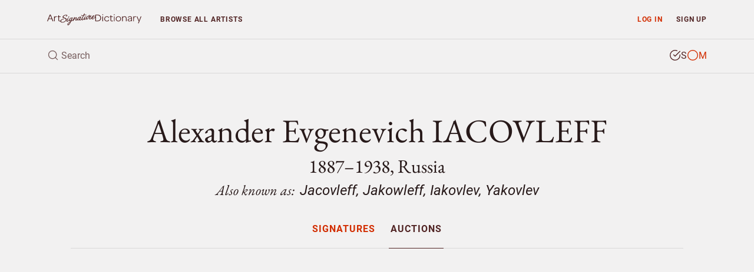

--- FILE ---
content_type: text/html; charset=UTF-8
request_url: https://www.artsignaturedictionary.com/artist/alexander+evgenevich.iacovleff/artprices
body_size: 7568
content:

<!DOCTYPE html>
<html lang="en">
<head>
    <meta charset="utf-8">
    <meta name="viewport" content="width=device-width, initial-scale=1, shrink-to-fit=no">
    <meta name="google-site-verification" content="tmLTSt1K6yltFDxpwl3cQ7UXAzjX-lNrTuc9C5Gh818">
    <style>.async-hide{opacity: 0 !important}</style>
    <script>(function(a,s,y,n,c,h,i,d,e){s.className+=' '+y;h.start=1*new Date;h.end=i=function(){s.className=s.className.replace(RegExp(' ?'+y),'')};(a[n]=a[n]||[]).hide=h;setTimeout(function(){i();h.end=null},c);h.timeout=c;})(window,document.documentElement,'async-hide','dataLayer',4000,{'GTM-TGBW6QC':true});</script>
    <script>
        window.dataLayer = window.dataLayer || [];
        window.dataLayer.push({"user_type":"Not Subscriber","user_status":"Logged Out"});
    </script>
    <script>(function(w,d,s,l,i){w[l]=w[l]||[];w[l].push({'gtm.start':new Date().getTime(),event:'gtm.js'});var f=d.getElementsByTagName(s)[0],j=d.createElement(s),dl=l!='dataLayer'?'&l='+l:'';j.async=true;j.src='https://www.googletagmanager.com/gtm.js?id='+i+dl;f.parentNode.insertBefore(j,f);})(window,document,'script','dataLayer','GTM-TGBW6QC');</script>
    <link rel="shortcut icon" type="image/ico" href="/favicon.ico">
    <script>
    (function(){
      var stripeLoaded = false;
      var stripeLoadPromise = null;
      function loadStripe() {
        if (stripeLoaded) return Promise.resolve();
        if (stripeLoadPromise) return stripeLoadPromise;
        stripeLoadPromise = new Promise(function(resolve, reject) {
          var script = document.createElement('script');
          script.src = 'https://js.stripe.com/v3/';
          script.async = true;
          script.onload = function() {
            stripeLoaded = true;
            resolve();
          };
          script.onerror = function() {
            reject(new Error('Failed to load Stripe'));
          };
          document.head.appendChild(script);
        });
        return stripeLoadPromise;
      }
      window.loadStripe = loadStripe;
      document.addEventListener('DOMContentLoaded', function() {
        var currentPath = window.location.pathname;
        var paymentTriggers = document.querySelectorAll('[data-stripe-trigger]');
        paymentTriggers.forEach(function(trigger) {
          trigger.addEventListener('click', loadStripe, {once: true});
          trigger.addEventListener('focus', loadStripe, {once: true});
        });
      });
    })();
    </script>
    <script>
    window.dataLayer = window.dataLayer || [];
    window.dataLayer.push({
      'event': 'adsense-load',
      'showAds': true
    });
    </script>
    <title>Alexander Evgenevich IACOVLEFF (1887–1938) – Signatures</title>
    <meta name="description" content="Explore Alexander Evgenevich IACOVLEFF, Russia (1887–1938) - authentic signatures, monograms &amp; auction records to verify artwork authenticity.">
    <meta name="keywords" content="Alexander Evgenevich IACOVLEFF, identify, artist, signture, monogram, biography, price, auction, art, artwork, painting, sculpture, watercolour, drawing, graphic, print, ceramic, glass, object">
    <link rel="canonical" href="https://www.artsignaturedictionary.com/artist/alexander+evgenevich.iacovleff/artprices">
    <meta property="og:title" content="Alexander Evgenevich IACOVLEFF (1887–1938) – Signatures">
    <meta property="og:description" content="Explore Alexander Evgenevich IACOVLEFF, Russia (1887–1938) - authentic signatures, monograms &amp; auction records to verify artwork authenticity.">
    <meta property="og:url" content="https://www.artsignaturedictionary.com/artist/alexander+evgenevich.iacovleff/artprices">
    <meta property="og:image" content="https://www.artsignaturedictionary.com/images/upload/54/54644ce4544b607279b0578f7ccf34cb-1000.jpg">
    <meta property="og:type" content="website">
    <meta property="article:publisher" content="https://www.facebook.com/artsignaturedictionary/">
    <link rel="preconnect" href="https://js.stripe.com">
    <link rel="preload" href="../../assets/css/artist.css?ver=1.3" as="style" onload="this.onload=null;this.rel='stylesheet'">
</head>

<body id="artist">
  <noscript><iframe src="https://www.googletagmanager.com/ns.html?id=GTM-TGBW6QC" height="0" width="0" style="display:none;visibility:hidden"></iframe></noscript>

<header class="container-fluid">
    <nav id="header-nav" class="row ">
        <div id="nav-home" class="d-flex col-6 col-sm-4 col-lg-3 col-xl-2">
            <a id="nav-logo" class="align-self-center nav-home" href="/" title="Back to homepage"></a>
        </div>

        <div id="nav-list" class="col">
            <div class="row no-gutters">
                <div id="prio-1" class="col-12 col-sm-8 order-sm-2">
                    <ul class="list-inline">
                        <li id="nav-login" class="login list-inline-item"><a class="nav-btn" href="/login/" data-toggle="modal" data-target="#login-modal">Log in</a></li>
                        <li id="nav-signup" class="signup list-inline-item"><a class="nav-btn" href="/signup/">Sign up</a></li>

                        <li id="nav-toggle" class="toggle list-inline-item"><button type="button" class="nav-btn" aria-label="menu"><i data-feather="menu" width="16" height="16"></i></button></li>
                    </ul>
                </div>

                <div id="prio-2" class="col-12 col-sm-4 order-sm-1">
                    <ul class="list-inline">
                        <li id="nav-browse" class="browse list-inline-item "><a class="nav-btn" href="/browse/">Browse <span class="d-none d-xs-inline d-lg-inline">all artists</span></a></li>
                    </ul>
                </div>
            </div>
        </div>
    </nav>
    
    <div id="header-search" class="row">
        <div id="header-search-input" class="col-12">
            <form action="javascript:void(0);">
                <div class="header-search-text">
                    <i data-feather="search" class="search-icon" width="20" height="20"></i>
                    <input id="search-field" type="search" autocomplete="off" placeholder="Search" >
                </div>

                <div class="header-search-type btn-group" data-toggle="buttons">
                    <label id="search-type-signatures" class="btn signatures active" title="Search signature">
                        <input type="radio" name="search-type" checked>
                        <span class="custom-radio">
                            <i data-feather="check-circle" width="20" height="20"></i>
                            <i data-feather="circle" width="20" height="20"></i>
                        </span>
                        S
                    </label>

                    <label id="search-type-monograms" class="btn monograms " title="Search monogram">
                        <input type="radio" name="search-type" >
                        <span class="custom-radio">
                            <i data-feather="check-circle" width="20" height="20"></i>
                            <i data-feather="circle" width="20" height="20"></i>
                        </span>
                        M
                    </label>
                </div>
            </form>

            <div id="header-search-loader">
              <div class="spinner"></div>
            </div>
        </div>
        
        <div id="header-search-results" class="search-results col-12">
            <ul class="table-list table-list-compact">
                <li id="search-header" class="table-head">
                    <div class="table-row">
                        <span class="table-cell name">Artist</span>
                        <span class="table-cell knownas">Also known as</span>
                        <span class="table-cell life">Born/Died</span>
                        <span class="table-cell countries">Country</span>
                    </div>
                </li>

                <li id="search-body" class="table-body">
                </li>

                <li id="search-footer" class="table-footer">
                    <div class="table-row">
                        <div class="table-cell">
                            <a class="title btn-allrecords" href="/search/"><span class="result-count"></span> more artists found</a>
                            <a class="cta btn-allrecords btn btn-outline-secondary" href="/search/">Show all results</a>
                        </div>
                    </div>
                </li>
            </ul>
        </div>
    </div>
</header>
  <main>
    <article itemscope itemtype="http://schema.org/Person">
      <meta itemprop="name" content="Alexander Evgenevich IACOVLEFF" />
      <meta itemprop="birthDate" content="1887" />
      <meta itemprop="birthPlace" content="" />
      <meta itemprop="deathDate" content="1938" />
      <meta itemprop="deathPlace" content="" />
      <meta itemprop="additionalName" content="Jacovleff, Jakowleff, Iakovlev, Yakovlev" />
      <meta itemprop="workLocation" content="Russia" />

      <section id="artist-header" class="container-fluid">
        <div id="artist-header-info" class="row">
  <div class="col-12">

    <div id="artist-header-info-desc">
      <h1 class="name">
        Alexander Evgenevich IACOVLEFF
      </h1>
      <p class="h2 info wbr">1887–1938, Russia</p>
      
        <p class="h3 knownas">Also known as: <strong>Jacovleff, Jakowleff, Iakovlev, Yakovlev</strong></p>
    </div>
  </div>
</div>        <div id="artist-header-menu" class="row no-gutters">
  <div class="col-12">
    <nav role="navigation" aria-label="Artist menu">
      <ul role="menu">
        <li role="menuitem" class="artist-nav-item" title="Signatures & Monograms"><a href="/artist/alexander+evgenevich.iacovleff" class="" data-section="signatures">Signatures</a></li>
        
        <li role="menuitem" class="artist-nav-item" title="Auction results"><a href="/artist/alexander+evgenevich.iacovleff/artprices" class="active" data-section="auctions">Auctions</a></li>
      </ul>
    </nav>
  </div>
</div>

<ins class="adsbygoogle main-slot" style="display:block" data-ad-client="ca-pub-4613575885720606" data-ad-slot="6247434648" data-ad-format="auto" data-full-width-responsive="true"></ins>
      </section>

                  <section id="artist-auctions" class="container-fluid">
  <div class="artist-section-intro row">
    <div class="col-12">
      <h2>Auction results</h2>
      <p>Browse authenticated auction records and market prices for  artworks. These verified auction results provide valuable market data and price references.</p>
    </div>
  </div>

  <div id="auctions-list" class="row">
      <div id="" class="auction-item col-12">
        <div class="row">
          <div class="auction-item-img col-12 col-sm-6 col-md-4">
            <div class="item-img">
                <img loading="lazy" class="lazyload img-fluid" data-src="https://www.artsignaturedictionary.com//images/upload/auction/33/3337c8939807c0b226836ca9cc69947a-500.jpg" alt="Pêcheurs De Calvi by Alexander Evgenevich IACOVLEFF - auction artwork with signature" />
            </div>
          </div>

          <div class="auction-item-info col-12 col-sm-6 col-md-8">
            <div class="item-essential row" role="columnheader">
              <div class="essential-title col-12 col-md-12 col-lg-4">
                <h4 class="title"><strong>Pêcheurs De Calvi</strong> <span>(1930)</span></h4>
              </div>

              <div class="essential-hammered col-12 col-md-6 col-lg-4">
                <span class="hammered">Price <strong>EUR 7,000</strong></span>
                
              </div>

              <div class="essential-estimated col-12 col-md-6 col-lg-4">
                <span class="estimated">Estimated <strong>EUR 6,000–10,000</strong></span>
              </div>
            </div>

            <div class="item-meta row" role="contentinfo">
              <div class="meta-house col-12 col-md-12 col-lg-8 offset-lg-4">
                <dl>

                  <dt>Medium</dt>
                  <dd>Oil on canvas</dd>

                  <dt>Size</dt>
                  <dd><span>44</span>x<span>63</span> cm (17x25 in)</dd>

                  <dt>Sold at</dt>
                  <dd>Artprecium Paris, France</dd>

                  <dt>Date</dt>
                  <dd>October 2014</dd>
                </dl>
              </div>
            </div>
          </div>
        </div>
      </div>
      <div id="" class="auction-item col-12">
        <div class="row">
          <div class="auction-item-img col-12 col-sm-6 col-md-4">
            <div class="item-img">
                <img loading="lazy" class="lazyload img-fluid" data-src="https://www.artsignaturedictionary.com//images/upload/auction/8f/8f56f0736b1deacdbda49307d6b2d9f9-500.jpg" alt="Nomads In The Region Of Meshed by Alexander Evgenevich IACOVLEFF - auction artwork with signature" />
            </div>
          </div>

          <div class="auction-item-info col-12 col-sm-6 col-md-8">
            <div class="item-essential row" role="columnheader">
              <div class="essential-title col-12 col-md-12 col-lg-4">
                <h4 class="title"><strong>Nomads In The Region Of Meshed</strong> <span>(1932/1933)</span></h4>
              </div>

              <div class="essential-hammered col-12 col-md-6 col-lg-4">
                <span class="hammered">Price <strong>USD 74,500 <small>(€57,499)</small></strong></span>
                <small class="premium">Incl. buyer's premium</small>
              </div>

              <div class="essential-estimated col-12 col-md-6 col-lg-4">
                <span class="estimated">Estimated <strong>USD 70,000–90,000</strong></span>
              </div>
            </div>

            <div class="item-meta row" role="contentinfo">
              <div class="meta-house col-12 col-md-12 col-lg-8 offset-lg-4">
                <dl>

                  <dt>Medium</dt>
                  <dd>Oil on canvas</dd>

                  <dt>Size</dt>
                  <dd><span>39</span>x<span>99</span> cm (15x39 in)</dd>

                  <dt>Sold at</dt>
                  <dd>Sotheby´s, New York</dd>

                  <dt>Date</dt>
                  <dd>2012-09-04</dd>
                </dl>
              </div>
            </div>
          </div>
        </div>
      </div>

  </div>
</section>    </article>

    <section id="artist-similar" class="container-fluid">
  <div id="similar-artists-grid" class="row">
    <div class="col-12">
      <h2>Explore other artists</h2>
      <p>Discover other notable artists who were contemporaries of Alexander Evgenevich IACOVLEFF. These artists worked during the same period, offering valuable insights into artistic movements, signature styles, and authentication practices. Exploring related artists makes it easier to recognize common characteristics and artistic conventions of their era.</p><br />
    </div>

    <div class="col-12 col-sm-6 col-md-4 col-lg-3">
      <div class="similar-artist-card">
        <a href="/artist/bo.alstr%C3%B6m" class="similar-artist-link" onclick="artistModule.similarArtistClick('/artist/bo.alstr%C3%B6m')">
          <div class="similar-artist-info">
            <h3 class="similar-artist-name h4">Bo ALSTRÖM</h3>
            <p class="similar-artist-story">1937, Sweden</p>
          </div>
        </a>
      </div>
    </div>
    <div class="col-12 col-sm-6 col-md-4 col-lg-3">
      <div class="similar-artist-card">
        <a href="/artist/ada.thil%C3%A9n" class="similar-artist-link" onclick="artistModule.similarArtistClick('/artist/ada.thil%C3%A9n')">
          <div class="similar-artist-info">
            <h3 class="similar-artist-name h4">Ada THILÉN</h3>
            <p class="similar-artist-story">1852–1933</p>
          </div>
        </a>
      </div>
    </div>
    <div class="col-12 col-sm-6 col-md-4 col-lg-3">
      <div class="similar-artist-card">
        <a href="/artist/klaas.koster" class="similar-artist-link" onclick="artistModule.similarArtistClick('/artist/klaas.koster')">
          <div class="similar-artist-info">
            <h3 class="similar-artist-name h4">Klaas KOSTER</h3>
            <p class="similar-artist-story">1885–1969, Netherlands</p>
          </div>
        </a>
      </div>
    </div>
    <div class="col-12 col-sm-6 col-md-4 col-lg-3">
      <div class="similar-artist-card">
        <a href="/artist/stefan.simony" class="similar-artist-link" onclick="artistModule.similarArtistClick('/artist/stefan.simony')">
          <div class="similar-artist-info">
            <h3 class="similar-artist-name h4">Stefan SIMONY</h3>
            <p class="similar-artist-story">1860–1950, Austria</p>
          </div>
        </a>
      </div>
    </div>
    <div class="col-12 col-sm-6 col-md-4 col-lg-3">
      <div class="similar-artist-card">
        <a href="/artist/stig.lundqvist" class="similar-artist-link" onclick="artistModule.similarArtistClick('/artist/stig.lundqvist')">
          <div class="similar-artist-info">
            <h3 class="similar-artist-name h4">Stig LUNDQVIST</h3>
            <p class="similar-artist-story">1941</p>
          </div>
        </a>
      </div>
    </div>
    <div class="col-12 col-sm-6 col-md-4 col-lg-3">
      <div class="similar-artist-card">
        <a href="/artist/ulla.wachtmeister" class="similar-artist-link" onclick="artistModule.similarArtistClick('/artist/ulla.wachtmeister')">
          <div class="similar-artist-info">
            <h3 class="similar-artist-name h4">Ulla WACHTMEISTER</h3>
            <p class="similar-artist-story">1926, Sweden</p>
          </div>
        </a>
      </div>
    </div>
    <div class="col-12 col-sm-6 col-md-4 col-lg-3">
      <div class="similar-artist-card">
        <a href="/artist/carl+johan.eldh" class="similar-artist-link" onclick="artistModule.similarArtistClick('/artist/carl+johan.eldh')">
          <div class="similar-artist-info">
            <h3 class="similar-artist-name h4">Carl Johan ELDH</h3>
            <p class="similar-artist-story">1873–1954, Sweden</p>
          </div>
        </a>
      </div>
    </div>
    <div class="col-12 col-sm-6 col-md-4 col-lg-3">
      <div class="similar-artist-card">
        <a href="/artist/hildur.stenb%C3%A4ck" class="similar-artist-link" onclick="artistModule.similarArtistClick('/artist/hildur.stenb%C3%A4ck')">
          <div class="similar-artist-info">
            <h3 class="similar-artist-name h4">Hildur STENBÄCK</h3>
            <p class="similar-artist-story">1912–1998, Finland/Åland Islands</p>
          </div>
        </a>
      </div>
    </div>
  </div>
</section>
  </main>

  <div id="login-lock" class="modal fade" >
  <div class="modal-dialog">
    <div class="modal-content">
      <div class="modal-body">
        <div class="container-fluid">
          <div class="row no-gutters">
            <div class="login-content col-12 col-sm-6">
              <form id="login-lock-form" action="javascript:void(0);">
                <p class="h3">Log in</p>
                <p class="mb-4">You have reached your daily preview limit. Continue exploring by logging in below.</p>

                <div id="login-lock-input-email" class="form-group input">
                  <input id="login-lock-email" class="validate-email form-control form-control-danger" type="email" placeholder="Email" autocomplete="username">
                  <div class="invalid-feedback">Incorrect email address.</div>
                </div>

                <div id="login-lock-input-password" class="form-group input">
                  <input id="login-lock-password" class="login-password form-control form-control-danger" type="password" placeholder="Password" autocomplete="current-password">
                  <div class="invalid-feedback">Incorrect password.</div>
                </div>

                <div id="login-lock-remember" class="form-group">
                  <div class="custom-control custom-checkbox">
                    <input id="login-lock-remember-check" class="custom-control-input" type="checkbox" />
                    <label for="login-lock-remember-check" class="custom-control-label">Remember me</label>
                  </div>
                </div>

                <button id="login-lock-button" class="btn btn-block btn-secondary" type="submit">Log in</button>

                <div class="footer">
                  <button class="lost-password lost-toggle btn-link" type="button">Lost your password?</button>
                </div>
              </form>

              <form id="login-lock-lostpassword-form">
                <p class="h3">Lost password</p>
                <p class="mb-4">Enter the email address used when creating your account.</p>

                <div id="login-lock-lostpassword-input-email" class="form-group input">
                  <input id="login-lock-lostpassword-email" class="validate-email form-control form-control-danger" type="email" placeholder="Email" autocomplete="username">
                  <div class="invalid-feedback">Incorrect email address.</div>
                </div>

                <button id="login-lock-lostpassword-submit" class="lostpassword-submit btn btn-block btn-secondary" type="submit">Send new password</button>

                <div class="footer">
                  <button class="remember-password lost-toggle btn-link" type="button">Back to log in</button>
                </div>
              </form>

              <div id="login-lock-lostpassword-confirm">
                <h4>You got mail</h4>
                <p class="mb-4">A new password has successfully been generated and sent to <span class="email-sent-to"></span></p>

                <button type="button" class="back-to-login lost-toggle btn btn-secondary">Log in</button>
              </div>
            </div>

            <div class="signup-content col-12 col-sm-6" style="background-image: url(https://www.artsignaturedictionary.com/images/upload/54/54644ce4544b607279b0578f7ccf34cb-1000.jpg)">
              <div class="signup">
                <p class="h3">Start your 7-day free trial</p>
                <p class="description">Unlock unlimited access to over 20,000 artists — including genuine and forged signatures, biographies, and auction results.</p>
                
                <ul class="plan-benefits list-unstyled">
                  <li><i data-feather="search" width="16" height="16"></i> Identify artists by signature</li>
                  <li><i data-feather="user" width="16" height="16"></i> Compare genuine and forged</li>
                  <li><i data-feather="book-open" width="16" height="16"></i> Explore artist provenance</li>
                  <li><i data-feather="award" width="16" height="16"></i> Enjoy an ad-free experience</li>
                  <li><i data-feather="clock" width="16" height="16"></i> Unlimited access</li>
                </ul>

                <a href="/signup/" class="btn btn-primary btn-md btn-block">Start free trial</a>
                <p class="cancel-anytime">Cancel anytime</p>
              </div>
            </div>
          </div>
        </div>
      </div>
    </div>
  </div>
</div>

<div id="signup-lock" class="signup-modal modal fade" >
  <div class="modal-dialog">
    <div class="modal-content">
      <div class="modal-body">
        <div class="container-fluid">
          <form id="signup-container-form" class="row justify-content-center">
            <div id="signup-step-1" class="signup-step col">
              <div class="step-heading">
                <h1>Add subscription</h1>
                <p class="text-muted">Explore Alexander Evgenevich IACOVLEFF, 1887–1938, Russia and over 20.000 more artists.</p>
              </div>

              <div class="plan-selection">
                <div class="plan-toggle">
                  <button type="button" class="btn btn-md plan-btn active" data-plan="monthly">Monthly</button>
                  <button type="button" class="btn btn-md plan-btn" data-plan="yearly">Yearly <span class="discount-badge">Save 15%</span></button>
                </div>
              </div>
              
              <ul class="plan-benefits list-unstyled">
                <li><i data-feather="gift" width="16" height="16"></i> 7 days free trial</li>
                <li><i data-feather="clock" width="16" height="16"></i> Unlimited access</li>
                <li><i data-feather="award" width="16" height="16"></i> No ads</li>
                <li><i data-feather="slash" width="16" height="16"></i> Cancel when you want</li>
              </ul>
              
              <div class="plan-price">
                <div class="price-display">
                  <span class="price h2" id="current-price">$12</span>
                  <span class="period" id="current-period">/month</span>
                </div>

                <div class="trial-info">
                  <span id="trial-info" class="text-muted">7 days free, then $12/month</span>
                </div>

                <div class="yearly-savings" id="yearly-savings">
                  Yearly savings text
                </div>
              </div>

              <button type="button" id="submit-step-1" class="btn btn-primary btn-block" data-stripe-trigger>Choose payment method</button>
            </div>

            <div id="signup-step-2" class="signup-step col d-none">
              <div class="step-heading">
                <h1>Payment method</h1>
              </div>
              
              <div class="form-group coupon">
                <input id="signup-coupon" type="text" class="form-control" placeholder="Discount coupon">
                <small class="form-text text-muted">If you have one.</small>
              </div>

              <div id="existing-cards-section" class="form-group" style="display: none;">
                <div id="existing-cards-list" class="existing-cards-list">
                </div>

                <div class="new-card-option">
                  <div class="custom-control custom-radio">
                    <input class="custom-control-input" type="radio" name="payment-method" id="add-new-card" value="new">
                    <label class="custom-control-label" for="add-new-card">
                      Add new payment method
                    </label>
                  </div>
                </div>
              </div>

              <div id="new-card-section" class="form-group">
                <div id="card-element"></div>
                <small id="card-errors" class="form-text text-muted">Your card is safely processed and secured.</small>
              </div>

              <input type="hidden" id="selected-plan" name="plan" value="monthly">
              <input type="hidden" id="selected-payment-method" name="payment-method" value="">
              
              <button type="button" id="submit-step-2" class="btn btn-primary btn-block">Start subscribing</button>
            </div>

            <div id="signup-step-3" class="signup-step col d-none">
              <div class="step-heading">
                <h1>Subscription added</h1>
                <p class="text-muted">Your subscription is now active.</p>
              </div>

              <button type="button" class="btn-close-modal btn btn-md btn-primary">Close</button>
            </div>
          </form>
        </div>
      </div>
    </div>
  </div>
</div>  <div id="login-modal" class="modal fade">
    <div class="modal-dialog modal-sm">
        <div class="modal-content">
            <div class="modal-header">
                <div class="modal-title">Subscriber log in</div>
                <button type="button" class="btn-close-modal btn-link" data-dismiss="modal"><i data-feather="x" width="24" height="24"></i></button>
            </div>

            <div class="modal-body">
                <div id="login-form">
                  <form>
                    <div id="login-input-email" class="form-group">
                        <input id="login-email" class="validate-email form-control form-control-danger" tabindex="1" type="email" placeholder="Email" autocomplete="username">
                        <div class="invalid-feedback">Incorrect email address.</div>
                    </div>

                    <div id="login-input-password" class="form-group">
                        <input id="login-password" class="form-control form-control-danger" tabindex="2" type="password" placeholder="Password" autocomplete="current-password">
                        <div class="invalid-feedback">Incorrect password.</div>
                    </div>

                    <div id="login-check-remember" class="form-group">
                        <div class="custom-control custom-checkbox">
                          <input id="login-remember" class="custom-control-input" type="checkbox">
                          <label for="login-remember" class="custom-control-label">Remember me</label>
                        </div>
                    </div>

                    <div id="login-submit" class="form-group mb-2">
                        <button id="login-button" class="btn btn-block btn-secondary" type="submit">Log in</button>
                    </div>

                    <button type="button" class="btn-lost-psw btn-link">Lost your password?</button>
                  </form>
                </div>
                
                <div id="lostpassword-form">
                    <form>
                        <div id="lostpassword-input-email" class="form-group input">
                            <input id="lostpassword-email" class="validate-email form-control form-control-danger" tabindex="-1" type="email" placeholder="Email" autocomplete="username">
                            <div class="invalid-feedback">Incorrect email address.</div>
                        </div>

                        <div id="lostpassword-submit" class="form-group mb-2">
                            <button class="btn btn-block btn-secondary" type="submit">Send new password</button>
                        </div>
                    </form>

                    <button type="button" class="btn-remember-psw btn-link">Remember your password?</button>
                </div>
                
                <div id="lostpassword-confirm">
                    <p>Your new password has been sent to <span class="email-sent-to"></span>.</p>

                    <button type="button" class="btn btn-block btn-secondary">Log in</button>
                </div>
            </div>

            <div class="modal-footer">
                <div class="sign-up">Not a member? <a id="nav-modal-signup" class="btn-signup" href="/signup/">Sign up</a></div>
            </div>
        </div>
    </div>
</div>  <footer class="container-fluid">
    <div class="footer-crumbs row">
      <nav class="col-12">
        <ul itemscope itemtype="http://schema.org/BreadcrumbList">
          <li id="nav-home" class="crumb-item logo" itemprop="itemListElement" itemscope itemtype="http://schema.org/ListItem">
            <a href="../../" class="nav-home" title="Back to homepage" itemprop="item">
              <meta itemprop="position" content="1">
              <span itemprop="name">Homepage</span>
            </a>
          </li>

            <li class="crumb-item name" itemprop="itemListElement" itemscope itemtype="http://schema.org/ListItem">
              <a href="/artist/alexander+evgenevich.iacovleff" itemprop="item">
                <meta itemprop="position" content="2">
                <span itemprop="name">Alexander Evgenevich IACOVLEFF</span>
              </a>
            </li>


            <li class="crumb-item section" itemprop="itemListElement" itemscope itemtype="http://schema.org/ListItem">
              <a href="/artist/alexander+evgenevich.iacovleff/artprices" itemprop="item">
                <meta itemprop="position" content="3">
                <span itemprop="name">Art Prices</span>
              </a>
            </li>


        </ul>
      </nav>
    </div>

  <div class="footer-link-farm row">
    <nav class="col-sm-6">
      <ul>
        <li id="nav-about" class="about"><a href="/about/">About</a></li>
        <li id="nav-privacyterms" class="privacy"><a href="/privacyterms/">Privacy & Terms</a></li>
        <li id="nav-contact" class="contact"><a href="/contact/">Contact</a></li>
      </ul>
    </nav>
    
    <div class="col-sm-6">
      <ul class="social">
        <li><a href="https://www.facebook.com/artsignaturedictionary">Facebook</a></li>
        <li><a href="https://www.instagram.com/artsignaturedictionary/">Instagram</a></li>
      </ul>
    </div>
  </div>
</footer>

<script type="text/javascript" src="../../assets/js/libs/mustache.min.js"></script>
<script type="text/javascript" src="../../assets/js/libs/js.cookie.min.js"></script>
<script type="text/javascript" src="../../assets/js/libs/jquery.min.js"></script>
<script type="text/javascript" src="../../assets/js/libs/jquery.easing.1.3.min.js"></script>
<script type="text/javascript" src="../../assets/js/libs/popper.min.js"></script>
<script type="text/javascript" src="../../assets/js/libs/bootstrap.min.js"></script>
<script type="text/javascript" src="../../assets/js/libs/jquery-scrolltofixed-min.js"></script>
<script type="text/javascript" src="../../assets/js/libs/feather.min.js"></script>
<script>feather.replace({'stroke-width': 1.6})</script>
<script type="text/javascript" src="../../assets/js/libs/jquery.typewatch.js"></script>

<script type="text/javascript" src="../../assets/js/asd.js?ver=1.2"></script>
<script type="text/javascript" src="../../assets/js/asd.session.js?ver=1.2"></script>
<script type="text/javascript" src="../../assets/js/asd.search.js?ver=1.2"></script>

<script id="search-template" type="x-tmpl-mustache">
  <a id="{{id}}" class="table-row" href="{{artistLink}}" onclick="searchModule.artistClick('{{artistLink}}')">
	  <span class="table-cell name {{^artistName}}no-text{{/artistName}} {{#knownAs}}next-has-text{{/knownAs}} {{^knownAs}}next-no-text{{/knownAs}}">{{{artistName}}}</span>
		<span class="table-cell knownas {{^knownAs}}no-text{{/knownAs}} {{#life}}next-has-text{{/life}} {{^life}}next-no-text{{/life}}">{{knownAs}}</span>
		<span class="table-cell life {{^life}}no-text{{/life}} {{#countries}}next-has-text{{/countries}} {{^countries}}next-no-text{{/countries}}">{{life}}</span>
		<span class="table-cell countries {{^countries}}no-text{{/countries}}">{{{countries}}}</span>
	</a>
</script>
  
  <script>
    window.pricingConfig = {
      currencySign: '$',
      monthlyPrice: 12,
      yearlyPrice: 122,
      yearlySavings: 22    };
  </script>
    <script type="text/javascript" src="../../assets/js/libs/jquery.bxslider.min.js"></script>
  <script type="text/javascript" src="../../assets/js/libs/lazysizes.min.js" async=""></script>
  <script type="text/javascript" src="../../assets/js/asd.artist.js?ver=1.2"></script>
  <script type="text/javascript" src="../../assets/js/asd.artist-modals.js?ver=1.2"></script>
  <script>
    $(document).ready(function () {
      if (window.history && window.history.pushState) {
        $(window).on('popstate', function() {
          window.location.href = '';
        });
      }
    });
  </script>
</body>
</html>


--- FILE ---
content_type: text/html; charset=utf-8
request_url: https://www.google.com/recaptcha/api2/aframe
body_size: 265
content:
<!DOCTYPE HTML><html><head><meta http-equiv="content-type" content="text/html; charset=UTF-8"></head><body><script nonce="JqHCAdtqVh0ljcex-hajPA">/** Anti-fraud and anti-abuse applications only. See google.com/recaptcha */ try{var clients={'sodar':'https://pagead2.googlesyndication.com/pagead/sodar?'};window.addEventListener("message",function(a){try{if(a.source===window.parent){var b=JSON.parse(a.data);var c=clients[b['id']];if(c){var d=document.createElement('img');d.src=c+b['params']+'&rc='+(localStorage.getItem("rc::a")?sessionStorage.getItem("rc::b"):"");window.document.body.appendChild(d);sessionStorage.setItem("rc::e",parseInt(sessionStorage.getItem("rc::e")||0)+1);localStorage.setItem("rc::h",'1769444972088');}}}catch(b){}});window.parent.postMessage("_grecaptcha_ready", "*");}catch(b){}</script></body></html>

--- FILE ---
content_type: text/css
request_url: https://www.artsignaturedictionary.com/assets/css/artist.css?ver=1.3
body_size: 40893
content:
@font-face{font-display:swap;font-family:'EB Garamond';font-style:normal;font-weight:400;src:url("../fonts/eb-garamond/eb-garamond-v26-cyrillic_cyrillic-ext_greek_greek-ext_latin_latin-ext_vietnamese-regular.woff2") format("woff2"),url("../fonts/eb-garamond/eb-garamond-v26-cyrillic_cyrillic-ext_greek_greek-ext_latin_latin-ext_vietnamese-regular.woff") format("woff")}@font-face{font-display:swap;font-family:'EB Garamond';font-style:italic;font-weight:400;src:url("../fonts/eb-garamond/eb-garamond-v26-cyrillic_cyrillic-ext_greek_greek-ext_latin_latin-ext_vietnamese-italic.woff2") format("woff2"),url("../fonts/eb-garamond/eb-garamond-v26-cyrillic_cyrillic-ext_greek_greek-ext_latin_latin-ext_vietnamese-italic.woff") format("woff")}@font-face{font-display:swap;font-family:'EB Garamond';font-style:normal;font-weight:700;src:url("../fonts/eb-garamond/eb-garamond-v26-cyrillic_cyrillic-ext_greek_greek-ext_latin_latin-ext_vietnamese-700.woff2") format("woff2"),url("../fonts/eb-garamond/eb-garamond-v26-cyrillic_cyrillic-ext_greek_greek-ext_latin_latin-ext_vietnamese-700.woff") format("woff")}@font-face{font-display:swap;font-family:'EB Garamond';font-style:italic;font-weight:700;src:url("../fonts/eb-garamond/eb-garamond-v26-cyrillic_cyrillic-ext_greek_greek-ext_latin_latin-ext_vietnamese-700italic.woff2") format("woff2"),url("../fonts/eb-garamond/eb-garamond-v26-cyrillic_cyrillic-ext_greek_greek-ext_latin_latin-ext_vietnamese-700italic.woff") format("woff")}@font-face{font-display:swap;font-family:'Roboto';font-style:normal;font-weight:300;src:url("../fonts/roboto/roboto-v30-cyrillic_cyrillic-ext_greek_greek-ext_latin_latin-ext_vietnamese-300.woff2") format("woff2"),url("../fonts/roboto/roboto-v30-cyrillic_cyrillic-ext_greek_greek-ext_latin_latin-ext_vietnamese-300.woff") format("woff")}@font-face{font-display:swap;font-family:'Roboto';font-style:italic;font-weight:300;src:url("../fonts/roboto/roboto-v30-cyrillic_cyrillic-ext_greek_greek-ext_latin_latin-ext_vietnamese-300italic.woff2") format("woff2"),url("../fonts/roboto/roboto-v30-cyrillic_cyrillic-ext_greek_greek-ext_latin_latin-ext_vietnamese-300italic.woff") format("woff")}@font-face{font-display:swap;font-family:'Roboto';font-style:normal;font-weight:400;src:url("../fonts/roboto/roboto-v30-cyrillic_cyrillic-ext_greek_greek-ext_latin_latin-ext_vietnamese-regular.woff2") format("woff2"),url("../fonts/roboto/roboto-v30-cyrillic_cyrillic-ext_greek_greek-ext_latin_latin-ext_vietnamese-regular.woff") format("woff")}@font-face{font-display:swap;font-family:'Roboto';font-style:italic;font-weight:400;src:url("../fonts/roboto/roboto-v30-cyrillic_cyrillic-ext_greek_greek-ext_latin_latin-ext_vietnamese-italic.woff2") format("woff2"),url("../fonts/roboto/roboto-v30-cyrillic_cyrillic-ext_greek_greek-ext_latin_latin-ext_vietnamese-italic.woff") format("woff")}@font-face{font-display:swap;font-family:'Roboto';font-style:normal;font-weight:700;src:url("../fonts/roboto/roboto-v30-cyrillic_cyrillic-ext_greek_greek-ext_latin_latin-ext_vietnamese-700.woff2") format("woff2"),url("../fonts/roboto/roboto-v30-cyrillic_cyrillic-ext_greek_greek-ext_latin_latin-ext_vietnamese-700.woff") format("woff")}@font-face{font-display:swap;font-family:'Roboto';font-style:italic;font-weight:700;src:url("../fonts/roboto/roboto-v30-cyrillic_cyrillic-ext_greek_greek-ext_latin_latin-ext_vietnamese-700italic.woff2") format("woff2"),url("../fonts/roboto/roboto-v30-cyrillic_cyrillic-ext_greek_greek-ext_latin_latin-ext_vietnamese-700italic.woff") format("woff")}.btn{display:inline-block;font-weight:700;text-align:center;white-space:nowrap;vertical-align:middle;-webkit-user-select:none;-moz-user-select:none;user-select:none;text-transform:uppercase;letter-spacing:.05rem;border:1px solid transparent;padding:.665rem 1.05rem;font-size:.875rem;line-height:1.5;border-radius:.75rem;transition:color 0.15s ease-in-out,background-color 0.15s ease-in-out,border-color 0.15s ease-in-out,box-shadow 0.15s ease-in-out}.btn:hover,.btn:focus{text-decoration:none}.btn:focus,.btn.focus{outline:0;box-shadow:0 0 0 0 rgba(0,0,0,0)}.btn.disabled,.btn:disabled{opacity:1;box-shadow:none}.btn:not(:disabled):not(.disabled){cursor:pointer}.btn:not(:disabled):not(.disabled):active,.btn:not(:disabled):not(.disabled).active{background-image:none;box-shadow:inset 0 0 0 transparent}.btn:not(:disabled):not(.disabled):active:focus,.btn:not(:disabled):not(.disabled).active:focus{box-shadow:0 0 0 0 rgba(0,0,0,0),inset 0 0 0 transparent}a.btn.disabled,fieldset:disabled a.btn{pointer-events:none}.btn-primary{color:#F9F8F8;background-color:#512424;border-color:#512424;box-shadow:inset 0 0 0 transparent,0 0 0 transparent}.btn-primary:hover{color:#F9F8F8;background-color:#371818;border-color:#2e1414}.btn-primary:focus,.btn-primary.focus{box-shadow:inset 0 0 0 transparent,0 0 0 transparent,0 0 0 0 rgba(81,36,36,0.5)}.btn-primary.disabled,.btn-primary:disabled{color:#F9F8F8;background-color:#512424;border-color:#512424}.btn-primary:not(:disabled):not(.disabled):active,.btn-primary:not(:disabled):not(.disabled).active,.show>.btn-primary.dropdown-toggle{color:#F9F8F8;background-color:#2e1414;border-color:#251010}.btn-primary:not(:disabled):not(.disabled):active:focus,.btn-primary:not(:disabled):not(.disabled).active:focus,.show>.btn-primary.dropdown-toggle:focus{box-shadow:inset 0 0 0 transparent,0 0 0 0 rgba(81,36,36,0.5)}.btn-secondary{color:#F9F8F8;background-color:#d22d00;border-color:#d22d00;box-shadow:inset 0 0 0 transparent,0 0 0 transparent}.btn-secondary:hover{color:#F9F8F8;background-color:#ac2500;border-color:#9f2200}.btn-secondary:focus,.btn-secondary.focus{box-shadow:inset 0 0 0 transparent,0 0 0 transparent,0 0 0 0 rgba(210,45,0,0.5)}.btn-secondary.disabled,.btn-secondary:disabled{color:#F9F8F8;background-color:#d22d00;border-color:#d22d00}.btn-secondary:not(:disabled):not(.disabled):active,.btn-secondary:not(:disabled):not(.disabled).active,.show>.btn-secondary.dropdown-toggle{color:#F9F8F8;background-color:#9f2200;border-color:#921f00}.btn-secondary:not(:disabled):not(.disabled):active:focus,.btn-secondary:not(:disabled):not(.disabled).active:focus,.show>.btn-secondary.dropdown-toggle:focus{box-shadow:inset 0 0 0 transparent,0 0 0 0 rgba(210,45,0,0.5)}.btn-success{color:#F9F8F8;background-color:#82A728;border-color:#82A728;box-shadow:inset 0 0 0 transparent,0 0 0 transparent}.btn-success:hover{color:#F9F8F8;background-color:#6a8821;border-color:#627e1e}.btn-success:focus,.btn-success.focus{box-shadow:inset 0 0 0 transparent,0 0 0 transparent,0 0 0 0 rgba(130,167,40,0.5)}.btn-success.disabled,.btn-success:disabled{color:#F9F8F8;background-color:#82A728;border-color:#82A728}.btn-success:not(:disabled):not(.disabled):active,.btn-success:not(:disabled):not(.disabled).active,.show>.btn-success.dropdown-toggle{color:#F9F8F8;background-color:#627e1e;border-color:#5a741c}.btn-success:not(:disabled):not(.disabled):active:focus,.btn-success:not(:disabled):not(.disabled).active:focus,.show>.btn-success.dropdown-toggle:focus{box-shadow:inset 0 0 0 transparent,0 0 0 0 rgba(130,167,40,0.5)}.btn-info{color:#F9F8F8;background-color:#17a2b8;border-color:#17a2b8;box-shadow:inset 0 0 0 transparent,0 0 0 transparent}.btn-info:hover{color:#F9F8F8;background-color:#138496;border-color:#117a8b}.btn-info:focus,.btn-info.focus{box-shadow:inset 0 0 0 transparent,0 0 0 transparent,0 0 0 0 rgba(23,162,184,0.5)}.btn-info.disabled,.btn-info:disabled{color:#F9F8F8;background-color:#17a2b8;border-color:#17a2b8}.btn-info:not(:disabled):not(.disabled):active,.btn-info:not(:disabled):not(.disabled).active,.show>.btn-info.dropdown-toggle{color:#F9F8F8;background-color:#117a8b;border-color:#10707f}.btn-info:not(:disabled):not(.disabled):active:focus,.btn-info:not(:disabled):not(.disabled).active:focus,.show>.btn-info.dropdown-toggle:focus{box-shadow:inset 0 0 0 transparent,0 0 0 0 rgba(23,162,184,0.5)}.btn-warning{color:#F9F8F8;background-color:#A61F1E;border-color:#A61F1E;box-shadow:inset 0 0 0 transparent,0 0 0 transparent}.btn-warning:hover{color:#F9F8F8;background-color:#861918;border-color:#7b1716}.btn-warning:focus,.btn-warning.focus{box-shadow:inset 0 0 0 transparent,0 0 0 transparent,0 0 0 0 rgba(166,31,30,0.5)}.btn-warning.disabled,.btn-warning:disabled{color:#F9F8F8;background-color:#A61F1E;border-color:#A61F1E}.btn-warning:not(:disabled):not(.disabled):active,.btn-warning:not(:disabled):not(.disabled).active,.show>.btn-warning.dropdown-toggle{color:#F9F8F8;background-color:#7b1716;border-color:#701514}.btn-warning:not(:disabled):not(.disabled):active:focus,.btn-warning:not(:disabled):not(.disabled).active:focus,.show>.btn-warning.dropdown-toggle:focus{box-shadow:inset 0 0 0 transparent,0 0 0 0 rgba(166,31,30,0.5)}.btn-danger{color:#F9F8F8;background-color:#A61F1E;border-color:#A61F1E;box-shadow:inset 0 0 0 transparent,0 0 0 transparent}.btn-danger:hover{color:#F9F8F8;background-color:#861918;border-color:#7b1716}.btn-danger:focus,.btn-danger.focus{box-shadow:inset 0 0 0 transparent,0 0 0 transparent,0 0 0 0 rgba(166,31,30,0.5)}.btn-danger.disabled,.btn-danger:disabled{color:#F9F8F8;background-color:#A61F1E;border-color:#A61F1E}.btn-danger:not(:disabled):not(.disabled):active,.btn-danger:not(:disabled):not(.disabled).active,.show>.btn-danger.dropdown-toggle{color:#F9F8F8;background-color:#7b1716;border-color:#701514}.btn-danger:not(:disabled):not(.disabled):active:focus,.btn-danger:not(:disabled):not(.disabled).active:focus,.show>.btn-danger.dropdown-toggle:focus{box-shadow:inset 0 0 0 transparent,0 0 0 0 rgba(166,31,30,0.5)}.btn-light{color:#1B1414;background-color:#F9F8F8;border-color:#F9F8F8;box-shadow:inset 0 0 0 transparent,0 0 0 transparent}.btn-light:hover{color:#1B1414;background-color:#e7e3e3;border-color:#e1dddd}.btn-light:focus,.btn-light.focus{box-shadow:inset 0 0 0 transparent,0 0 0 transparent,0 0 0 0 rgba(249,248,248,0.5)}.btn-light.disabled,.btn-light:disabled{color:#1B1414;background-color:#F9F8F8;border-color:#F9F8F8}.btn-light:not(:disabled):not(.disabled):active,.btn-light:not(:disabled):not(.disabled).active,.show>.btn-light.dropdown-toggle{color:#1B1414;background-color:#e1dddd;border-color:#dcd6d6}.btn-light:not(:disabled):not(.disabled):active:focus,.btn-light:not(:disabled):not(.disabled).active:focus,.show>.btn-light.dropdown-toggle:focus{box-shadow:inset 0 0 0 transparent,0 0 0 0 rgba(249,248,248,0.5)}.btn-dark{color:#F9F8F8;background-color:#271919;border-color:#271919;box-shadow:inset 0 0 0 transparent,0 0 0 transparent}.btn-dark:hover{color:#F9F8F8;background-color:#100a0a;border-color:#080505}.btn-dark:focus,.btn-dark.focus{box-shadow:inset 0 0 0 transparent,0 0 0 transparent,0 0 0 0 rgba(39,25,25,0.5)}.btn-dark.disabled,.btn-dark:disabled{color:#F9F8F8;background-color:#271919;border-color:#271919}.btn-dark:not(:disabled):not(.disabled):active,.btn-dark:not(:disabled):not(.disabled).active,.show>.btn-dark.dropdown-toggle{color:#F9F8F8;background-color:#080505;border-color:#000}.btn-dark:not(:disabled):not(.disabled):active:focus,.btn-dark:not(:disabled):not(.disabled).active:focus,.show>.btn-dark.dropdown-toggle:focus{box-shadow:inset 0 0 0 transparent,0 0 0 0 rgba(39,25,25,0.5)}.btn-outline-primary{color:#512424;background-color:transparent;background-image:none;border-color:#512424}.btn-outline-primary:hover{color:#F9F8F8;background-color:#512424;border-color:#512424}.btn-outline-primary:focus,.btn-outline-primary.focus{box-shadow:0 0 0 0 rgba(81,36,36,0.5)}.btn-outline-primary.disabled,.btn-outline-primary:disabled{color:#512424;background-color:transparent}.btn-outline-primary:not(:disabled):not(.disabled):active,.btn-outline-primary:not(:disabled):not(.disabled).active,.show>.btn-outline-primary.dropdown-toggle{color:#F9F8F8;background-color:#512424;border-color:#512424}.btn-outline-primary:not(:disabled):not(.disabled):active:focus,.btn-outline-primary:not(:disabled):not(.disabled).active:focus,.show>.btn-outline-primary.dropdown-toggle:focus{box-shadow:inset 0 0 0 transparent,0 0 0 0 rgba(81,36,36,0.5)}.btn-outline-secondary{color:#d22d00;background-color:transparent;background-image:none;border-color:#d22d00}.btn-outline-secondary:hover{color:#F9F8F8;background-color:#d22d00;border-color:#d22d00}.btn-outline-secondary:focus,.btn-outline-secondary.focus{box-shadow:0 0 0 0 rgba(210,45,0,0.5)}.btn-outline-secondary.disabled,.btn-outline-secondary:disabled{color:#d22d00;background-color:transparent}.btn-outline-secondary:not(:disabled):not(.disabled):active,.btn-outline-secondary:not(:disabled):not(.disabled).active,.show>.btn-outline-secondary.dropdown-toggle{color:#F9F8F8;background-color:#d22d00;border-color:#d22d00}.btn-outline-secondary:not(:disabled):not(.disabled):active:focus,.btn-outline-secondary:not(:disabled):not(.disabled).active:focus,.show>.btn-outline-secondary.dropdown-toggle:focus{box-shadow:inset 0 0 0 transparent,0 0 0 0 rgba(210,45,0,0.5)}.btn-outline-success{color:#82A728;background-color:transparent;background-image:none;border-color:#82A728}.btn-outline-success:hover{color:#F9F8F8;background-color:#82A728;border-color:#82A728}.btn-outline-success:focus,.btn-outline-success.focus{box-shadow:0 0 0 0 rgba(130,167,40,0.5)}.btn-outline-success.disabled,.btn-outline-success:disabled{color:#82A728;background-color:transparent}.btn-outline-success:not(:disabled):not(.disabled):active,.btn-outline-success:not(:disabled):not(.disabled).active,.show>.btn-outline-success.dropdown-toggle{color:#F9F8F8;background-color:#82A728;border-color:#82A728}.btn-outline-success:not(:disabled):not(.disabled):active:focus,.btn-outline-success:not(:disabled):not(.disabled).active:focus,.show>.btn-outline-success.dropdown-toggle:focus{box-shadow:inset 0 0 0 transparent,0 0 0 0 rgba(130,167,40,0.5)}.btn-outline-info{color:#17a2b8;background-color:transparent;background-image:none;border-color:#17a2b8}.btn-outline-info:hover{color:#F9F8F8;background-color:#17a2b8;border-color:#17a2b8}.btn-outline-info:focus,.btn-outline-info.focus{box-shadow:0 0 0 0 rgba(23,162,184,0.5)}.btn-outline-info.disabled,.btn-outline-info:disabled{color:#17a2b8;background-color:transparent}.btn-outline-info:not(:disabled):not(.disabled):active,.btn-outline-info:not(:disabled):not(.disabled).active,.show>.btn-outline-info.dropdown-toggle{color:#F9F8F8;background-color:#17a2b8;border-color:#17a2b8}.btn-outline-info:not(:disabled):not(.disabled):active:focus,.btn-outline-info:not(:disabled):not(.disabled).active:focus,.show>.btn-outline-info.dropdown-toggle:focus{box-shadow:inset 0 0 0 transparent,0 0 0 0 rgba(23,162,184,0.5)}.btn-outline-warning{color:#A61F1E;background-color:transparent;background-image:none;border-color:#A61F1E}.btn-outline-warning:hover{color:#F9F8F8;background-color:#A61F1E;border-color:#A61F1E}.btn-outline-warning:focus,.btn-outline-warning.focus{box-shadow:0 0 0 0 rgba(166,31,30,0.5)}.btn-outline-warning.disabled,.btn-outline-warning:disabled{color:#A61F1E;background-color:transparent}.btn-outline-warning:not(:disabled):not(.disabled):active,.btn-outline-warning:not(:disabled):not(.disabled).active,.show>.btn-outline-warning.dropdown-toggle{color:#F9F8F8;background-color:#A61F1E;border-color:#A61F1E}.btn-outline-warning:not(:disabled):not(.disabled):active:focus,.btn-outline-warning:not(:disabled):not(.disabled).active:focus,.show>.btn-outline-warning.dropdown-toggle:focus{box-shadow:inset 0 0 0 transparent,0 0 0 0 rgba(166,31,30,0.5)}.btn-outline-danger{color:#A61F1E;background-color:transparent;background-image:none;border-color:#A61F1E}.btn-outline-danger:hover{color:#F9F8F8;background-color:#A61F1E;border-color:#A61F1E}.btn-outline-danger:focus,.btn-outline-danger.focus{box-shadow:0 0 0 0 rgba(166,31,30,0.5)}.btn-outline-danger.disabled,.btn-outline-danger:disabled{color:#A61F1E;background-color:transparent}.btn-outline-danger:not(:disabled):not(.disabled):active,.btn-outline-danger:not(:disabled):not(.disabled).active,.show>.btn-outline-danger.dropdown-toggle{color:#F9F8F8;background-color:#A61F1E;border-color:#A61F1E}.btn-outline-danger:not(:disabled):not(.disabled):active:focus,.btn-outline-danger:not(:disabled):not(.disabled).active:focus,.show>.btn-outline-danger.dropdown-toggle:focus{box-shadow:inset 0 0 0 transparent,0 0 0 0 rgba(166,31,30,0.5)}.btn-outline-light{color:#F9F8F8;background-color:transparent;background-image:none;border-color:#F9F8F8}.btn-outline-light:hover{color:#1B1414;background-color:#F9F8F8;border-color:#F9F8F8}.btn-outline-light:focus,.btn-outline-light.focus{box-shadow:0 0 0 0 rgba(249,248,248,0.5)}.btn-outline-light.disabled,.btn-outline-light:disabled{color:#F9F8F8;background-color:transparent}.btn-outline-light:not(:disabled):not(.disabled):active,.btn-outline-light:not(:disabled):not(.disabled).active,.show>.btn-outline-light.dropdown-toggle{color:#1B1414;background-color:#F9F8F8;border-color:#F9F8F8}.btn-outline-light:not(:disabled):not(.disabled):active:focus,.btn-outline-light:not(:disabled):not(.disabled).active:focus,.show>.btn-outline-light.dropdown-toggle:focus{box-shadow:inset 0 0 0 transparent,0 0 0 0 rgba(249,248,248,0.5)}.btn-outline-dark{color:#271919;background-color:transparent;background-image:none;border-color:#271919}.btn-outline-dark:hover{color:#F9F8F8;background-color:#271919;border-color:#271919}.btn-outline-dark:focus,.btn-outline-dark.focus{box-shadow:0 0 0 0 rgba(39,25,25,0.5)}.btn-outline-dark.disabled,.btn-outline-dark:disabled{color:#271919;background-color:transparent}.btn-outline-dark:not(:disabled):not(.disabled):active,.btn-outline-dark:not(:disabled):not(.disabled).active,.show>.btn-outline-dark.dropdown-toggle{color:#F9F8F8;background-color:#271919;border-color:#271919}.btn-outline-dark:not(:disabled):not(.disabled):active:focus,.btn-outline-dark:not(:disabled):not(.disabled).active:focus,.show>.btn-outline-dark.dropdown-toggle:focus{box-shadow:inset 0 0 0 transparent,0 0 0 0 rgba(39,25,25,0.5)}.btn-link{color:#d22d00;font-weight:700;background-color:transparent}.btn-link:hover{color:#ad0300;text-decoration:none;background-color:transparent;border-color:transparent}.btn-link:focus,.btn-link.focus{text-decoration:none;border-color:transparent;box-shadow:none}.btn-link:active,.btn-link.active{color:#512424}.btn-link:disabled,.btn-link.disabled{color:#AEA6A6}.btn-lg,.btn-group-lg>.btn{padding:.6rem 1rem;font-size:1.25rem;line-height:1.8;border-radius:1rem}.btn-sm,.btn-group-sm>.btn{padding:.35rem .5rem;font-size:.875rem;line-height:1.2;border-radius:.5rem}.btn-block{display:block;width:100%}.btn-block+.btn-block{margin-top:.5rem}input[type="submit"].btn-block,input[type="reset"].btn-block,input[type="button"].btn-block{width:100%}*,*::before,*::after{box-sizing:border-box}html{font-family:sans-serif;line-height:1.15;-webkit-text-size-adjust:100%;-ms-text-size-adjust:100%;-ms-overflow-style:scrollbar;-webkit-tap-highlight-color:rgba(0,0,0,0)}article,aside,dialog,figcaption,figure,footer,header,hgroup,main,nav,section{display:block}body{margin:0;font-family:Roboto,"Helvetica Neue",-apple-system,BlinkMacSystemFont,"Segoe UI",Arial,sans-serif,"Apple Color Emoji","Segoe UI Emoji","Segoe UI Symbol";font-size:1rem;font-weight:400;line-height:1.5;color:#271919;text-align:left;background-color:#F2F1F1}[tabindex="-1"]:focus{outline:0 !important}hr{box-sizing:content-box;height:0;overflow:visible}h1,h2,h3,h4,h5,h6{margin-top:0;margin-bottom:.5rem}p{margin-top:0;margin-bottom:1rem}abbr[title],abbr[data-original-title]{text-decoration:underline;-webkit-text-decoration:underline dotted;text-decoration:underline dotted;cursor:help;border-bottom:0}address{margin-bottom:1rem;font-style:normal;line-height:inherit}ol,ul,dl{margin-top:0;margin-bottom:1rem}ol ol,ul ul,ol ul,ul ol{margin-bottom:0}dt{font-weight:700}dd{margin-bottom:.5rem;margin-left:0}blockquote{margin:0 0 1rem}dfn{font-style:italic}b,strong{font-weight:bolder}small{font-size:80%}sub,sup{position:relative;font-size:75%;line-height:0;vertical-align:baseline}sub{bottom:-.25em}sup{top:-.5em}a{color:#d22d00;text-decoration:none;background-color:transparent;-webkit-text-decoration-skip:objects}a:hover{color:#ad0300;text-decoration:none}a:not([href]):not([tabindex]){color:inherit;text-decoration:none}a:not([href]):not([tabindex]):hover,a:not([href]):not([tabindex]):focus{color:inherit;text-decoration:none}a:not([href]):not([tabindex]):focus{outline:0}pre,code,kbd,samp{font-family:monospace, monospace;font-size:1em}pre{margin-top:0;margin-bottom:1rem;overflow:auto;-ms-overflow-style:scrollbar}figure{margin:0 0 1rem}img{vertical-align:middle;border-style:none}svg:not(:root){overflow:hidden}table{border-collapse:collapse}caption{padding-top:.75rem;padding-bottom:.75rem;color:#7b6a6a;text-align:left;caption-side:bottom}th{text-align:inherit}label{display:inline-block;margin-bottom:.5rem}button{border-radius:0}button:focus{outline:1px dotted;outline:5px auto -webkit-focus-ring-color}input,button,select,optgroup,textarea{margin:0;font-family:inherit;font-size:inherit;line-height:inherit}button,input{overflow:visible}button,select{text-transform:none}button,html [type="button"],[type="reset"],[type="submit"]{-webkit-appearance:button}button::-moz-focus-inner,[type="button"]::-moz-focus-inner,[type="reset"]::-moz-focus-inner,[type="submit"]::-moz-focus-inner{padding:0;border-style:none}input[type="radio"],input[type="checkbox"]{box-sizing:border-box;padding:0}input[type="date"],input[type="time"],input[type="datetime-local"],input[type="month"]{-webkit-appearance:listbox}textarea{overflow:auto;resize:vertical}fieldset{min-width:0;padding:0;margin:0;border:0}legend{display:block;width:100%;max-width:100%;padding:0;margin-bottom:.5rem;font-size:1.5rem;line-height:inherit;color:inherit;white-space:normal}progress{vertical-align:baseline}[type="number"]::-webkit-inner-spin-button,[type="number"]::-webkit-outer-spin-button{height:auto}[type="search"]{outline-offset:-2px;-webkit-appearance:none}[type="search"]::-webkit-search-cancel-button,[type="search"]::-webkit-search-decoration{-webkit-appearance:none}::-webkit-file-upload-button{font:inherit;-webkit-appearance:button}output{display:inline-block}summary{display:list-item;cursor:pointer}template{display:none}[hidden]{display:none !important}h1,h2,h3,h4,h5,h6,.h1,.h2,.h3,.h4,.h5,.h6{margin-bottom:.5rem;font-family:inherit;font-weight:500;line-height:1.2;color:inherit}h1,.h1{font-size:2.5rem}h2,.h2{font-size:2rem}h3,.h3{font-size:1.75rem}h4,.h4{font-size:1.5rem}h5,.h5{font-size:1.25rem}h6,.h6{font-size:1rem}.lead{font-size:1.25rem;font-weight:400}.display-1{font-size:6rem;font-weight:400;line-height:1.2}.display-2{font-size:5.5rem;font-weight:400;line-height:1.2}.display-3{font-size:4.5rem;font-weight:400;line-height:1.2}.display-4{font-size:3.5rem;font-weight:400;line-height:1.2}hr{margin-top:1rem;margin-bottom:1rem;border:0;border-top:1px solid #DAD9D9}small,.small{font-size:.875rem;font-weight:400}mark,.mark{padding:.2em;background-color:#F9F8F8}.list-unstyled{padding-left:0;list-style:none}.list-inline{padding-left:0;list-style:none}.list-inline-item{display:inline-block}.list-inline-item:not(:last-child){margin-right:.5rem}.initialism{font-size:90%;text-transform:uppercase}.blockquote{margin-bottom:1rem;font-size:1.25rem}.blockquote-footer{display:block;font-size:80%;color:#7b6a6a}.blockquote-footer::before{content:"\2014 \00A0"}.img-fluid{max-width:100%;height:auto}.img-thumbnail{padding:.25rem;background-color:#F2F1F1;border:1px solid #381F1F;border-radius:.75rem;box-shadow:0 1px 2px rgba(0,0,0,0.075);max-width:100%;height:auto}.figure{display:inline-block}.figure-img{margin-bottom:.5rem;line-height:1}.figure-caption{font-size:90%;color:#AEA6A6}.container{width:100%;padding-right:1rem;padding-left:1rem;margin-right:auto;margin-left:auto}@media (min-width: 576px){.container{max-width:540px}}@media (min-width: 768px){.container{max-width:720px}}@media (min-width: 992px){.container{max-width:960px}}@media (min-width: 1200px){.container{max-width:1140px}}.container-fluid{width:100%;padding-right:1rem;padding-left:1rem;margin-right:auto;margin-left:auto}.row{display:flex;flex-wrap:wrap;margin-right:-1rem;margin-left:-1rem}.no-gutters{margin-right:0;margin-left:0}.no-gutters>.col,.no-gutters>[class*="col-"]{padding-right:0;padding-left:0}.col-xl,.col-xl-auto,.col-xl-12,.col-xl-11,.col-xl-10,.col-xl-9,.col-xl-8,.col-xl-7,.col-xl-6,.col-xl-5,.col-xl-4,.col-xl-3,.col-xl-2,.col-xl-1,.col-lg,.col-lg-auto,.col-lg-12,.col-lg-11,.col-lg-10,.col-lg-9,.col-lg-8,.col-lg-7,.col-lg-6,.col-lg-5,.col-lg-4,.col-lg-3,.col-lg-2,.col-lg-1,.col-md,.col-md-auto,.col-md-12,.col-md-11,.col-md-10,.col-md-9,.col-md-8,.col-md-7,.col-md-6,.col-md-5,.col-md-4,.col-md-3,.col-md-2,.col-md-1,.col-sm,.col-sm-auto,.col-sm-12,.col-sm-11,.col-sm-10,.col-sm-9,.col-sm-8,.col-sm-7,.col-sm-6,.col-sm-5,.col-sm-4,.col-sm-3,.col-sm-2,.col-sm-1,.col,.col-auto,.col-12,.col-11,.col-10,.col-9,.col-8,.col-7,.col-6,.col-5,.col-4,.col-3,.col-2,.col-1{position:relative;width:100%;min-height:1px;padding-right:1rem;padding-left:1rem}.col{flex-basis:0;flex-grow:1;max-width:100%}.col-auto{flex:0 0 auto;width:auto;max-width:none}.col-1{flex:0 0 8.3333333333%;max-width:8.3333333333%}.col-2{flex:0 0 16.6666666667%;max-width:16.6666666667%}.col-3{flex:0 0 25%;max-width:25%}.col-4{flex:0 0 33.3333333333%;max-width:33.3333333333%}.col-5{flex:0 0 41.6666666667%;max-width:41.6666666667%}.col-6{flex:0 0 50%;max-width:50%}.col-7{flex:0 0 58.3333333333%;max-width:58.3333333333%}.col-8{flex:0 0 66.6666666667%;max-width:66.6666666667%}.col-9{flex:0 0 75%;max-width:75%}.col-10{flex:0 0 83.3333333333%;max-width:83.3333333333%}.col-11{flex:0 0 91.6666666667%;max-width:91.6666666667%}.col-12{flex:0 0 100%;max-width:100%}.order-first{order:-1}.order-last{order:13}.order-0{order:0}.order-1{order:1}.order-2{order:2}.order-3{order:3}.order-4{order:4}.order-5{order:5}.order-6{order:6}.order-7{order:7}.order-8{order:8}.order-9{order:9}.order-10{order:10}.order-11{order:11}.order-12{order:12}.offset-1{margin-left:8.3333333333%}.offset-2{margin-left:16.6666666667%}.offset-3{margin-left:25%}.offset-4{margin-left:33.3333333333%}.offset-5{margin-left:41.6666666667%}.offset-6{margin-left:50%}.offset-7{margin-left:58.3333333333%}.offset-8{margin-left:66.6666666667%}.offset-9{margin-left:75%}.offset-10{margin-left:83.3333333333%}.offset-11{margin-left:91.6666666667%}@media (min-width: 576px){.col-sm{flex-basis:0;flex-grow:1;max-width:100%}.col-sm-auto{flex:0 0 auto;width:auto;max-width:none}.col-sm-1{flex:0 0 8.3333333333%;max-width:8.3333333333%}.col-sm-2{flex:0 0 16.6666666667%;max-width:16.6666666667%}.col-sm-3{flex:0 0 25%;max-width:25%}.col-sm-4{flex:0 0 33.3333333333%;max-width:33.3333333333%}.col-sm-5{flex:0 0 41.6666666667%;max-width:41.6666666667%}.col-sm-6{flex:0 0 50%;max-width:50%}.col-sm-7{flex:0 0 58.3333333333%;max-width:58.3333333333%}.col-sm-8{flex:0 0 66.6666666667%;max-width:66.6666666667%}.col-sm-9{flex:0 0 75%;max-width:75%}.col-sm-10{flex:0 0 83.3333333333%;max-width:83.3333333333%}.col-sm-11{flex:0 0 91.6666666667%;max-width:91.6666666667%}.col-sm-12{flex:0 0 100%;max-width:100%}.order-sm-first{order:-1}.order-sm-last{order:13}.order-sm-0{order:0}.order-sm-1{order:1}.order-sm-2{order:2}.order-sm-3{order:3}.order-sm-4{order:4}.order-sm-5{order:5}.order-sm-6{order:6}.order-sm-7{order:7}.order-sm-8{order:8}.order-sm-9{order:9}.order-sm-10{order:10}.order-sm-11{order:11}.order-sm-12{order:12}.offset-sm-0{margin-left:0}.offset-sm-1{margin-left:8.3333333333%}.offset-sm-2{margin-left:16.6666666667%}.offset-sm-3{margin-left:25%}.offset-sm-4{margin-left:33.3333333333%}.offset-sm-5{margin-left:41.6666666667%}.offset-sm-6{margin-left:50%}.offset-sm-7{margin-left:58.3333333333%}.offset-sm-8{margin-left:66.6666666667%}.offset-sm-9{margin-left:75%}.offset-sm-10{margin-left:83.3333333333%}.offset-sm-11{margin-left:91.6666666667%}}@media (min-width: 768px){.col-md{flex-basis:0;flex-grow:1;max-width:100%}.col-md-auto{flex:0 0 auto;width:auto;max-width:none}.col-md-1{flex:0 0 8.3333333333%;max-width:8.3333333333%}.col-md-2{flex:0 0 16.6666666667%;max-width:16.6666666667%}.col-md-3{flex:0 0 25%;max-width:25%}.col-md-4{flex:0 0 33.3333333333%;max-width:33.3333333333%}.col-md-5{flex:0 0 41.6666666667%;max-width:41.6666666667%}.col-md-6{flex:0 0 50%;max-width:50%}.col-md-7{flex:0 0 58.3333333333%;max-width:58.3333333333%}.col-md-8{flex:0 0 66.6666666667%;max-width:66.6666666667%}.col-md-9{flex:0 0 75%;max-width:75%}.col-md-10{flex:0 0 83.3333333333%;max-width:83.3333333333%}.col-md-11{flex:0 0 91.6666666667%;max-width:91.6666666667%}.col-md-12{flex:0 0 100%;max-width:100%}.order-md-first{order:-1}.order-md-last{order:13}.order-md-0{order:0}.order-md-1{order:1}.order-md-2{order:2}.order-md-3{order:3}.order-md-4{order:4}.order-md-5{order:5}.order-md-6{order:6}.order-md-7{order:7}.order-md-8{order:8}.order-md-9{order:9}.order-md-10{order:10}.order-md-11{order:11}.order-md-12{order:12}.offset-md-0{margin-left:0}.offset-md-1{margin-left:8.3333333333%}.offset-md-2{margin-left:16.6666666667%}.offset-md-3{margin-left:25%}.offset-md-4{margin-left:33.3333333333%}.offset-md-5{margin-left:41.6666666667%}.offset-md-6{margin-left:50%}.offset-md-7{margin-left:58.3333333333%}.offset-md-8{margin-left:66.6666666667%}.offset-md-9{margin-left:75%}.offset-md-10{margin-left:83.3333333333%}.offset-md-11{margin-left:91.6666666667%}}@media (min-width: 992px){.col-lg{flex-basis:0;flex-grow:1;max-width:100%}.col-lg-auto{flex:0 0 auto;width:auto;max-width:none}.col-lg-1{flex:0 0 8.3333333333%;max-width:8.3333333333%}.col-lg-2{flex:0 0 16.6666666667%;max-width:16.6666666667%}.col-lg-3{flex:0 0 25%;max-width:25%}.col-lg-4{flex:0 0 33.3333333333%;max-width:33.3333333333%}.col-lg-5{flex:0 0 41.6666666667%;max-width:41.6666666667%}.col-lg-6{flex:0 0 50%;max-width:50%}.col-lg-7{flex:0 0 58.3333333333%;max-width:58.3333333333%}.col-lg-8{flex:0 0 66.6666666667%;max-width:66.6666666667%}.col-lg-9{flex:0 0 75%;max-width:75%}.col-lg-10{flex:0 0 83.3333333333%;max-width:83.3333333333%}.col-lg-11{flex:0 0 91.6666666667%;max-width:91.6666666667%}.col-lg-12{flex:0 0 100%;max-width:100%}.order-lg-first{order:-1}.order-lg-last{order:13}.order-lg-0{order:0}.order-lg-1{order:1}.order-lg-2{order:2}.order-lg-3{order:3}.order-lg-4{order:4}.order-lg-5{order:5}.order-lg-6{order:6}.order-lg-7{order:7}.order-lg-8{order:8}.order-lg-9{order:9}.order-lg-10{order:10}.order-lg-11{order:11}.order-lg-12{order:12}.offset-lg-0{margin-left:0}.offset-lg-1{margin-left:8.3333333333%}.offset-lg-2{margin-left:16.6666666667%}.offset-lg-3{margin-left:25%}.offset-lg-4{margin-left:33.3333333333%}.offset-lg-5{margin-left:41.6666666667%}.offset-lg-6{margin-left:50%}.offset-lg-7{margin-left:58.3333333333%}.offset-lg-8{margin-left:66.6666666667%}.offset-lg-9{margin-left:75%}.offset-lg-10{margin-left:83.3333333333%}.offset-lg-11{margin-left:91.6666666667%}}@media (min-width: 1200px){.col-xl{flex-basis:0;flex-grow:1;max-width:100%}.col-xl-auto{flex:0 0 auto;width:auto;max-width:none}.col-xl-1{flex:0 0 8.3333333333%;max-width:8.3333333333%}.col-xl-2{flex:0 0 16.6666666667%;max-width:16.6666666667%}.col-xl-3{flex:0 0 25%;max-width:25%}.col-xl-4{flex:0 0 33.3333333333%;max-width:33.3333333333%}.col-xl-5{flex:0 0 41.6666666667%;max-width:41.6666666667%}.col-xl-6{flex:0 0 50%;max-width:50%}.col-xl-7{flex:0 0 58.3333333333%;max-width:58.3333333333%}.col-xl-8{flex:0 0 66.6666666667%;max-width:66.6666666667%}.col-xl-9{flex:0 0 75%;max-width:75%}.col-xl-10{flex:0 0 83.3333333333%;max-width:83.3333333333%}.col-xl-11{flex:0 0 91.6666666667%;max-width:91.6666666667%}.col-xl-12{flex:0 0 100%;max-width:100%}.order-xl-first{order:-1}.order-xl-last{order:13}.order-xl-0{order:0}.order-xl-1{order:1}.order-xl-2{order:2}.order-xl-3{order:3}.order-xl-4{order:4}.order-xl-5{order:5}.order-xl-6{order:6}.order-xl-7{order:7}.order-xl-8{order:8}.order-xl-9{order:9}.order-xl-10{order:10}.order-xl-11{order:11}.order-xl-12{order:12}.offset-xl-0{margin-left:0}.offset-xl-1{margin-left:8.3333333333%}.offset-xl-2{margin-left:16.6666666667%}.offset-xl-3{margin-left:25%}.offset-xl-4{margin-left:33.3333333333%}.offset-xl-5{margin-left:41.6666666667%}.offset-xl-6{margin-left:50%}.offset-xl-7{margin-left:58.3333333333%}.offset-xl-8{margin-left:66.6666666667%}.offset-xl-9{margin-left:75%}.offset-xl-10{margin-left:83.3333333333%}.offset-xl-11{margin-left:91.6666666667%}}.table{width:100%;max-width:100%;margin-bottom:1rem;background-color:rgba(0,0,0,0)}.table th,.table td{padding:.75rem;vertical-align:top;border-top:1px solid #DAD9D9}.table thead th{vertical-align:bottom;border-bottom:2px solid #DAD9D9}.table tbody+tbody{border-top:2px solid #DAD9D9}.table .table{background-color:#F2F1F1}.table-sm th,.table-sm td{padding:.3rem}.table-bordered{border:1px solid #DAD9D9}.table-bordered th,.table-bordered td{border:1px solid #DAD9D9}.table-bordered thead th,.table-bordered thead td{border-bottom-width:2px}.table-striped tbody tr:nth-of-type(odd){background-color:rgba(0,0,0,0.05)}.table-hover tbody tr:hover{background-color:rgba(0,0,0,0.075)}.table-primary,.table-primary>th,.table-primary>td{background-color:#cec2c2}.table-hover .table-primary:hover{background-color:#c3b4b4}.table-hover .table-primary:hover>td,.table-hover .table-primary:hover>th{background-color:#c3b4b4}.table-secondary,.table-secondary>th,.table-secondary>td{background-color:#f2c4b8}.table-hover .table-secondary:hover{background-color:#eeb2a2}.table-hover .table-secondary:hover>td,.table-hover .table-secondary:hover>th{background-color:#eeb2a2}.table-success,.table-success>th,.table-success>td{background-color:#dce6c3}.table-hover .table-success:hover{background-color:#d2dfb1}.table-hover .table-success:hover>td,.table-hover .table-success:hover>th{background-color:#d2dfb1}.table-info,.table-info>th,.table-info>td{background-color:#bee5eb}.table-hover .table-info:hover{background-color:#abdde5}.table-hover .table-info:hover>td,.table-hover .table-info:hover>th{background-color:#abdde5}.table-warning,.table-warning>th,.table-warning>td{background-color:#e6c0c0}.table-hover .table-warning:hover{background-color:#dfaeae}.table-hover .table-warning:hover>td,.table-hover .table-warning:hover>th{background-color:#dfaeae}.table-danger,.table-danger>th,.table-danger>td{background-color:#e6c0c0}.table-hover .table-danger:hover{background-color:#dfaeae}.table-hover .table-danger:hover>td,.table-hover .table-danger:hover>th{background-color:#dfaeae}.table-light,.table-light>th,.table-light>td{background-color:#fdfdfd}.table-hover .table-light:hover{background-color:#f0f0f0}.table-hover .table-light:hover>td,.table-hover .table-light:hover>th{background-color:#f0f0f0}.table-dark,.table-dark>th,.table-dark>td{background-color:#c3bfbf}.table-hover .table-dark:hover{background-color:#b7b2b2}.table-hover .table-dark:hover>td,.table-hover .table-dark:hover>th{background-color:#b7b2b2}.table-active,.table-active>th,.table-active>td{background-color:rgba(0,0,0,0.075)}.table-hover .table-active:hover{background-color:rgba(0,0,0,0.075)}.table-hover .table-active:hover>td,.table-hover .table-active:hover>th{background-color:rgba(0,0,0,0.075)}.table .thead-dark th{color:#F2F1F1;background-color:#1B1414;border-color:#edecec}.table .thead-light th{color:#C1BDBD;background-color:#271919;border-color:#DAD9D9}.table-dark{color:#F2F1F1;background-color:#1B1414}.table-dark th,.table-dark td,.table-dark thead th{border-color:#edecec}.table-dark.table-bordered{border:0}.table-dark.table-striped tbody tr:nth-of-type(odd){background-color:rgba(255,255,255,0.05)}.table-dark.table-hover tbody tr:hover{background-color:rgba(255,255,255,0.075)}@media (max-width: 575.98px){.table-responsive-sm{display:block;width:100%;overflow-x:auto;-webkit-overflow-scrolling:touch;-ms-overflow-style:-ms-autohiding-scrollbar}.table-responsive-sm>.table-bordered{border:0}}@media (max-width: 767.98px){.table-responsive-md{display:block;width:100%;overflow-x:auto;-webkit-overflow-scrolling:touch;-ms-overflow-style:-ms-autohiding-scrollbar}.table-responsive-md>.table-bordered{border:0}}@media (max-width: 991.98px){.table-responsive-lg{display:block;width:100%;overflow-x:auto;-webkit-overflow-scrolling:touch;-ms-overflow-style:-ms-autohiding-scrollbar}.table-responsive-lg>.table-bordered{border:0}}@media (max-width: 1199.98px){.table-responsive-xl{display:block;width:100%;overflow-x:auto;-webkit-overflow-scrolling:touch;-ms-overflow-style:-ms-autohiding-scrollbar}.table-responsive-xl>.table-bordered{border:0}}.table-responsive{display:block;width:100%;overflow-x:auto;-webkit-overflow-scrolling:touch;-ms-overflow-style:-ms-autohiding-scrollbar}.table-responsive>.table-bordered{border:0}.form-control{display:block;width:100%;padding:.475rem .75rem;font-size:1rem;line-height:1.5;color:#271919;background-color:#fff;background-clip:padding-box;border:0 solid rgba(0,0,0,0);border-radius:.75rem;box-shadow:0 1px 2px -1px rgba(123,106,106,0.2),0 6px 12px -8px rgba(123,106,106,0.2);transition:border-color 0.15s ease-in-out,box-shadow 0.15s ease-in-out}.form-control::-ms-expand{background-color:transparent;border:0}.form-control:focus{color:#271919;background-color:#fff;border-color:#DAD9D9;outline:0;box-shadow:0 1px 2px -1px rgba(123,106,106,0.2),0 6px 12px -8px rgba(123,106,106,0.2),0 0 0 1.5px #512424}.form-control::-moz-placeholder{color:#775E5E;opacity:1}.form-control::placeholder{color:#775E5E;opacity:1}.form-control:disabled,.form-control[readonly]{background-color:#F2F1F1;opacity:1}select.form-control:not([size]):not([multiple]){height:calc(2.45rem + 0)}select.form-control:focus::-ms-value{color:#271919;background-color:#fff}.form-control-file,.form-control-range{display:block;width:100%}.col-form-label{padding-top:calc(.475rem + 0);padding-bottom:calc(.475rem + 0);margin-bottom:0;font-size:inherit;line-height:1.5}.col-form-label-lg{padding-top:calc(.6rem + 0);padding-bottom:calc(.6rem + 0);font-size:1.25rem;line-height:1.8}.col-form-label-sm{padding-top:calc(.35rem + 0);padding-bottom:calc(.35rem + 0);font-size:.875rem;line-height:1.2}.form-control-plaintext{display:block;width:100%;padding-top:.475rem;padding-bottom:.475rem;margin-bottom:0;line-height:1.5;background-color:transparent;border:solid transparent;border-width:0 0}.form-control-plaintext.form-control-sm,.input-group-sm>.form-control-plaintext.form-control,.input-group-sm>.input-group-prepend>.form-control-plaintext.input-group-text,.input-group-sm>.input-group-append>.form-control-plaintext.input-group-text,.input-group-sm>.input-group-prepend>.form-control-plaintext.btn,.input-group-sm>.input-group-append>.form-control-plaintext.btn,.form-control-plaintext.form-control-lg,.input-group-lg>.form-control-plaintext.form-control,.input-group-lg>.input-group-prepend>.form-control-plaintext.input-group-text,.input-group-lg>.input-group-append>.form-control-plaintext.input-group-text,.input-group-lg>.input-group-prepend>.form-control-plaintext.btn,.input-group-lg>.input-group-append>.form-control-plaintext.btn{padding-right:0;padding-left:0}.form-control-sm,.input-group-sm>.form-control,.input-group-sm>.input-group-prepend>.input-group-text,.input-group-sm>.input-group-append>.input-group-text,.input-group-sm>.input-group-prepend>.btn,.input-group-sm>.input-group-append>.btn{padding:.35rem .5rem;font-size:.875rem;line-height:1.2;border-radius:.5rem}select.form-control-sm:not([size]):not([multiple]),.input-group-sm>select.form-control:not([size]):not([multiple]),.input-group-sm>.input-group-prepend>select.input-group-text:not([size]):not([multiple]),.input-group-sm>.input-group-append>select.input-group-text:not([size]):not([multiple]),.input-group-sm>.input-group-prepend>select.btn:not([size]):not([multiple]),.input-group-sm>.input-group-append>select.btn:not([size]):not([multiple]){height:calc(1.75rem + 0)}.form-control-lg,.input-group-lg>.form-control,.input-group-lg>.input-group-prepend>.input-group-text,.input-group-lg>.input-group-append>.input-group-text,.input-group-lg>.input-group-prepend>.btn,.input-group-lg>.input-group-append>.btn{padding:.6rem 1rem;font-size:1.25rem;line-height:1.8;border-radius:1rem}select.form-control-lg:not([size]):not([multiple]),.input-group-lg>select.form-control:not([size]):not([multiple]),.input-group-lg>.input-group-prepend>select.input-group-text:not([size]):not([multiple]),.input-group-lg>.input-group-append>select.input-group-text:not([size]):not([multiple]),.input-group-lg>.input-group-prepend>select.btn:not([size]):not([multiple]),.input-group-lg>.input-group-append>select.btn:not([size]):not([multiple]){height:calc(3.45rem + 0)}.form-group{margin-bottom:1rem}.form-text{display:block;margin-top:.25rem}.form-row{display:flex;flex-wrap:wrap;margin-right:-5px;margin-left:-5px}.form-row>.col,.form-row>[class*="col-"]{padding-right:5px;padding-left:5px}.form-check{position:relative;display:block;padding-left:1.25rem}.form-check-input{position:absolute;margin-top:.3rem;margin-left:-1.25rem}.form-check-input:disabled~.form-check-label{color:#7b6a6a}.form-check-label{margin-bottom:0}.form-check-inline{display:inline-flex;align-items:center;padding-left:0;margin-right:.75rem}.form-check-inline .form-check-input{position:static;margin-top:0;margin-right:.3125rem;margin-left:0}.valid-feedback{display:none;width:100%;margin-top:.25rem;font-size:.875rem;color:#82A728}.valid-tooltip{position:absolute;top:100%;z-index:5;display:none;max-width:100%;padding:.5rem;margin-top:.1rem;font-size:.875rem;line-height:1;color:#fff;background-color:rgba(130,167,40,0.8);border-radius:.2rem}.was-validated .form-control:valid,.form-control.is-valid,.was-validated .custom-select:valid,.custom-select.is-valid{border-color:#82A728;box-shadow:0 0 0 0.5px #82A728}.was-validated .form-control:valid:focus,.form-control.is-valid:focus,.was-validated .custom-select:valid:focus,.custom-select.is-valid:focus{border-color:#82A728;box-shadow:0 0 0 1.5px #82A728}.was-validated .form-control:valid~.valid-feedback,.was-validated .form-control:valid~.valid-tooltip,.form-control.is-valid~.valid-feedback,.form-control.is-valid~.valid-tooltip,.was-validated .custom-select:valid~.valid-feedback,.was-validated .custom-select:valid~.valid-tooltip,.custom-select.is-valid~.valid-feedback,.custom-select.is-valid~.valid-tooltip{display:block}.was-validated .form-check-input:valid~.form-check-label,.form-check-input.is-valid~.form-check-label{color:#82A728}.was-validated .form-check-input:valid~.valid-feedback,.was-validated .form-check-input:valid~.valid-tooltip,.form-check-input.is-valid~.valid-feedback,.form-check-input.is-valid~.valid-tooltip{display:block}.was-validated .custom-control-input:valid~.custom-control-label,.custom-control-input.is-valid~.custom-control-label{color:#82A728}.was-validated .custom-control-input:valid~.custom-control-label::before,.custom-control-input.is-valid~.custom-control-label::before{background-color:#bedd71}.was-validated .custom-control-input:valid~.valid-feedback,.was-validated .custom-control-input:valid~.valid-tooltip,.custom-control-input.is-valid~.valid-feedback,.custom-control-input.is-valid~.valid-tooltip{display:block}.was-validated .custom-control-input:valid:checked~.custom-control-label::before,.custom-control-input.is-valid:checked~.custom-control-label::before{background-color:#a1ce34}.was-validated .custom-control-input:valid:focus~.custom-control-label::before,.custom-control-input.is-valid:focus~.custom-control-label::before{box-shadow:0 0 0 1px #F2F1F1,0 0 0 0 rgba(130,167,40,0.25)}.was-validated .custom-file-input:valid~.custom-file-label,.custom-file-input.is-valid~.custom-file-label{border-color:#82A728}.was-validated .custom-file-input:valid~.custom-file-label::before,.custom-file-input.is-valid~.custom-file-label::before{border-color:inherit}.was-validated .custom-file-input:valid~.valid-feedback,.was-validated .custom-file-input:valid~.valid-tooltip,.custom-file-input.is-valid~.valid-feedback,.custom-file-input.is-valid~.valid-tooltip{display:block}.was-validated .custom-file-input:valid:focus~.custom-file-label,.custom-file-input.is-valid:focus~.custom-file-label{box-shadow:0 0 0 0 rgba(130,167,40,0.25)}.invalid-feedback{display:none;width:100%;margin-top:.25rem;font-size:.875rem;color:#ad0300}.invalid-tooltip{position:absolute;top:100%;z-index:5;display:none;max-width:100%;padding:.5rem;margin-top:.1rem;font-size:.875rem;line-height:1;color:#fff;background-color:rgba(173,3,0,0.8);border-radius:.2rem}.was-validated .form-control:invalid,.form-control.is-invalid,.was-validated .custom-select:invalid,.custom-select.is-invalid{border-color:#ad0300;box-shadow:0 0 0 0.5px #ad0300}.was-validated .form-control:invalid:focus,.form-control.is-invalid:focus,.was-validated .custom-select:invalid:focus,.custom-select.is-invalid:focus{border-color:#ad0300;box-shadow:0 0 0 1.5px #ad0300}.was-validated .form-control:invalid~.invalid-feedback,.was-validated .form-control:invalid~.invalid-tooltip,.form-control.is-invalid~.invalid-feedback,.form-control.is-invalid~.invalid-tooltip,.was-validated .custom-select:invalid~.invalid-feedback,.was-validated .custom-select:invalid~.invalid-tooltip,.custom-select.is-invalid~.invalid-feedback,.custom-select.is-invalid~.invalid-tooltip{display:block}.was-validated .form-check-input:invalid~.form-check-label,.form-check-input.is-invalid~.form-check-label{color:#ad0300}.was-validated .form-check-input:invalid~.invalid-feedback,.was-validated .form-check-input:invalid~.invalid-tooltip,.form-check-input.is-invalid~.invalid-feedback,.form-check-input.is-invalid~.invalid-tooltip{display:block}.was-validated .custom-control-input:invalid~.custom-control-label,.custom-control-input.is-invalid~.custom-control-label{color:#ad0300}.was-validated .custom-control-input:invalid~.custom-control-label::before,.custom-control-input.is-invalid~.custom-control-label::before{background-color:#ff312e}.was-validated .custom-control-input:invalid~.invalid-feedback,.was-validated .custom-control-input:invalid~.invalid-tooltip,.custom-control-input.is-invalid~.invalid-feedback,.custom-control-input.is-invalid~.invalid-tooltip{display:block}.was-validated .custom-control-input:invalid:checked~.custom-control-label::before,.custom-control-input.is-invalid:checked~.custom-control-label::before{background-color:#e00400}.was-validated .custom-control-input:invalid:focus~.custom-control-label::before,.custom-control-input.is-invalid:focus~.custom-control-label::before{box-shadow:0 0 0 1px #F2F1F1,0 0 0 0 rgba(173,3,0,0.25)}.was-validated .custom-file-input:invalid~.custom-file-label,.custom-file-input.is-invalid~.custom-file-label{border-color:#ad0300}.was-validated .custom-file-input:invalid~.custom-file-label::before,.custom-file-input.is-invalid~.custom-file-label::before{border-color:inherit}.was-validated .custom-file-input:invalid~.invalid-feedback,.was-validated .custom-file-input:invalid~.invalid-tooltip,.custom-file-input.is-invalid~.invalid-feedback,.custom-file-input.is-invalid~.invalid-tooltip{display:block}.was-validated .custom-file-input:invalid:focus~.custom-file-label,.custom-file-input.is-invalid:focus~.custom-file-label{box-shadow:0 0 0 0 rgba(173,3,0,0.25)}.form-inline{display:flex;flex-flow:row wrap;align-items:center}.form-inline .form-check{width:100%}@media (min-width: 576px){.form-inline label{display:flex;align-items:center;justify-content:center;margin-bottom:0}.form-inline .form-group{display:flex;flex:0 0 auto;flex-flow:row wrap;align-items:center;margin-bottom:0}.form-inline .form-control{display:inline-block;width:auto;vertical-align:middle}.form-inline .form-control-plaintext{display:inline-block}.form-inline .input-group{width:auto}.form-inline .form-check{display:flex;align-items:center;justify-content:center;width:auto;padding-left:0}.form-inline .form-check-input{position:relative;margin-top:0;margin-right:.25rem;margin-left:0}.form-inline .custom-control{align-items:center;justify-content:center}.form-inline .custom-control-label{margin-bottom:0}}.fade{opacity:0;transition:opacity 0.15s linear}.fade.show{opacity:1}.collapse{display:none}.collapse.show{display:block}tr.collapse.show{display:table-row}tbody.collapse.show{display:table-row-group}.collapsing{position:relative;height:0;overflow:hidden;transition:height 0.35s ease}.dropup,.dropdown{position:relative}.dropdown-toggle::after{display:inline-block;width:0;height:0;margin-left:.075em;vertical-align:.09em;content:"";background-repeat:no-repeat;background-position:center center;padding:.3em .48em;background-image:url([data-uri])}.dropdown-toggle:hover::after{background-image:url([data-uri])}.dropdown-toggle:disabled::after{background-image:url([data-uri])}.dropdown-toggle:empty::after{margin-left:0}.dropdown-toggle:not(:disabled):not(.disabled) span{color:#512424}.show>.dropdown-toggle::after{display:inline-block;width:0;height:0;margin-left:.075em;vertical-align:.09em;content:"";background-repeat:no-repeat;background-position:center center;padding:.3em .48em;background-image:url([data-uri])}.show>.dropdown-toggle:hover::after{background-image:url([data-uri])}.show>.dropdown-toggle:disabled::after{background-image:url([data-uri])}.show>.dropdown-toggle:empty::after{margin-left:0}.dropdown-menu{position:absolute;top:100%;left:0;z-index:1000;display:none;float:left;min-width:10rem;padding:.5rem 0;margin:.125rem 0 0;font-size:.775rem;color:#271919;text-align:left;text-transform:uppercase;letter-spacing:.05rem;list-style:none;background-color:#fff;background-clip:padding-box;border:1px solid rgba(0,0,0,0);border-radius:1rem;box-shadow:0 1px 4px rgba(27,20,20,0.1)}.dropup .dropdown-menu{margin-top:0;margin-bottom:.125rem}.dropup .dropdown-toggle::after{display:inline-block;width:0;height:0;margin-left:.075em;vertical-align:.09em;content:"";background-repeat:no-repeat;background-position:center center;padding:.3em .48em;background-image:url([data-uri])}.dropup .dropdown-toggle:hover::after{background-image:url([data-uri])}.dropup .dropdown-toggle:disabled::after{background-image:url([data-uri])}.dropup .dropdown-toggle:empty::after{margin-left:0}.dropright .dropdown-menu{margin-top:0;margin-left:.125rem}.dropright .dropdown-toggle::after{display:inline-block;width:0;height:0;margin-left:.075em;vertical-align:.09em;content:"";background-repeat:no-repeat;background-position:center center;padding:.3em .48em;background-image:url([data-uri])}.dropright .dropdown-toggle:hover::after{background-image:url([data-uri])}.dropright .dropdown-toggle:disabled::after{background-image:url([data-uri])}.dropright .dropdown-toggle:empty::after{margin-left:0}.dropright .dropdown-toggle::after{vertical-align:0}.dropleft .dropdown-menu{margin-top:0;margin-right:.125rem}.dropleft .dropdown-toggle::after{display:inline-block;width:0;height:0;margin-left:.075em;vertical-align:.09em;content:"";background-repeat:no-repeat;background-position:center center;padding:.3em .48em}.dropleft .dropdown-toggle::after{display:none}.dropleft .dropdown-toggle::before{display:inline-block;width:0;height:0;margin-right:.255em;vertical-align:.255em;content:"";background-repeat:no-repeat;background-position:center center;padding:.3em;background-image:url([data-uri])}.dropleft .dropdown-toggle:hover::before{background-image:url([data-uri])}.dropleft .dropdown-toggle:disabled::before{background-image:url([data-uri])}.dropleft .dropdown-toggle:empty::after{margin-left:0}.dropleft .dropdown-toggle::before{vertical-align:0}.dropdown-divider{height:0;margin:.5rem 0;overflow:hidden;border-top:1px solid #E5E4E4}.dropdown-item{display:block;width:100%;padding:.25rem 1rem;clear:both;font-weight:700;color:#d22d00;text-align:inherit;white-space:nowrap;background-color:transparent;border:0}.dropdown-item:hover,.dropdown-item:focus{color:#ad0300;text-decoration:none;background-color:rgba(0,0,0,0)}.dropdown-item.active,.dropdown-item:active{color:#512424;text-decoration:none;background-color:rgba(0,0,0,0)}.dropdown-item.disabled,.dropdown-item:disabled{color:#AEA6A6;background-color:transparent}.dropdown-menu.show{display:block}.dropdown-header{display:block;padding:.5rem 1rem;margin-bottom:0;font-size:.875rem;color:#7b6a6a;white-space:nowrap}.btn-group,.btn-group-vertical{position:relative;display:inline-flex;vertical-align:middle}.btn-group>.btn,.btn-group-vertical>.btn{position:relative;flex:0 1 auto}.btn-group>.btn:hover,.btn-group-vertical>.btn:hover{z-index:1}.btn-group>.btn:focus,.btn-group>.btn:active,.btn-group>.btn.active,.btn-group-vertical>.btn:focus,.btn-group-vertical>.btn:active,.btn-group-vertical>.btn.active{z-index:1}.btn-group .btn+.btn,.btn-group .btn+.btn-group,.btn-group .btn-group+.btn,.btn-group .btn-group+.btn-group,.btn-group-vertical .btn+.btn,.btn-group-vertical .btn+.btn-group,.btn-group-vertical .btn-group+.btn,.btn-group-vertical .btn-group+.btn-group{margin-left:-1px}.btn-toolbar{display:flex;flex-wrap:wrap;justify-content:flex-start}.btn-toolbar .input-group{width:auto}.btn-group>.btn:first-child{margin-left:0}.btn-group>.btn:not(:last-child):not(.dropdown-toggle),.btn-group>.btn-group:not(:last-child)>.btn{border-top-right-radius:0;border-bottom-right-radius:0}.btn-group>.btn:not(:first-child),.btn-group>.btn-group:not(:first-child)>.btn{border-top-left-radius:0;border-bottom-left-radius:0}.dropdown-toggle-split{padding-right:.5625rem;padding-left:.5625rem}.dropdown-toggle-split::after{margin-left:0}.btn-sm+.dropdown-toggle-split,.btn-group-sm>.btn+.dropdown-toggle-split{padding-right:.375rem;padding-left:.375rem}.btn-lg+.dropdown-toggle-split,.btn-group-lg>.btn+.dropdown-toggle-split{padding-right:.75rem;padding-left:.75rem}.btn-group.show .dropdown-toggle{box-shadow:inset 0 0 0 transparent}.btn-group.show .dropdown-toggle.btn-link{box-shadow:none}.btn-group-vertical{flex-direction:column;align-items:flex-start;justify-content:center}.btn-group-vertical .btn,.btn-group-vertical .btn-group{width:100%}.btn-group-vertical>.btn+.btn,.btn-group-vertical>.btn+.btn-group,.btn-group-vertical>.btn-group+.btn,.btn-group-vertical>.btn-group+.btn-group{margin-top:-1px;margin-left:0}.btn-group-vertical>.btn:not(:last-child):not(.dropdown-toggle),.btn-group-vertical>.btn-group:not(:last-child)>.btn{border-bottom-right-radius:0;border-bottom-left-radius:0}.btn-group-vertical>.btn:not(:first-child),.btn-group-vertical>.btn-group:not(:first-child)>.btn{border-top-left-radius:0;border-top-right-radius:0}.btn-group-toggle>.btn,.btn-group-toggle>.btn-group>.btn{margin-bottom:0}.btn-group-toggle>.btn input[type="radio"],.btn-group-toggle>.btn input[type="checkbox"],.btn-group-toggle>.btn-group>.btn input[type="radio"],.btn-group-toggle>.btn-group>.btn input[type="checkbox"]{position:absolute;clip:rect(0, 0, 0, 0);pointer-events:none}.input-group{position:relative;display:flex;flex-wrap:wrap;align-items:stretch;width:100%}.input-group>.form-control,.input-group>.custom-select,.input-group>.custom-file{position:relative;flex:1 1 auto;width:1%;margin-bottom:0}.input-group>.form-control:focus,.input-group>.custom-select:focus,.input-group>.custom-file:focus{z-index:3}.input-group>.form-control+.form-control,.input-group>.form-control+.custom-select,.input-group>.form-control+.custom-file,.input-group>.custom-select+.form-control,.input-group>.custom-select+.custom-select,.input-group>.custom-select+.custom-file,.input-group>.custom-file+.form-control,.input-group>.custom-file+.custom-select,.input-group>.custom-file+.custom-file{margin-left:0}.input-group>.form-control:not(:last-child),.input-group>.custom-select:not(:last-child){border-top-right-radius:0;border-bottom-right-radius:0}.input-group>.form-control:not(:first-child),.input-group>.custom-select:not(:first-child){border-top-left-radius:0;border-bottom-left-radius:0}.input-group>.custom-file{display:flex;align-items:center}.input-group>.custom-file:not(:last-child) .custom-file-label,.input-group>.custom-file:not(:last-child) .custom-file-label::before{border-top-right-radius:0;border-bottom-right-radius:0}.input-group>.custom-file:not(:first-child) .custom-file-label,.input-group>.custom-file:not(:first-child) .custom-file-label::before{border-top-left-radius:0;border-bottom-left-radius:0}.input-group-prepend,.input-group-append{display:flex}.input-group-prepend .btn,.input-group-append .btn{position:relative;z-index:2}.input-group-prepend .btn+.btn,.input-group-prepend .btn+.input-group-text,.input-group-prepend .input-group-text+.input-group-text,.input-group-prepend .input-group-text+.btn,.input-group-append .btn+.btn,.input-group-append .btn+.input-group-text,.input-group-append .input-group-text+.input-group-text,.input-group-append .input-group-text+.btn{margin-left:0}.input-group-prepend{margin-right:0}.input-group-append{margin-left:0}.input-group-text{display:flex;align-items:center;padding:.475rem .75rem;margin-bottom:0;font-size:1rem;font-weight:400;line-height:1.5;color:#271919;text-align:center;white-space:nowrap;background-color:#271919;border:0 solid rgba(0,0,0,0);border-radius:.75rem}.input-group-text input[type="radio"],.input-group-text input[type="checkbox"]{margin-top:0}.input-group>.input-group-prepend>.btn,.input-group>.input-group-prepend>.input-group-text,.input-group>.input-group-append:not(:last-child)>.btn,.input-group>.input-group-append:not(:last-child)>.input-group-text,.input-group>.input-group-append:last-child>.btn:not(:last-child):not(.dropdown-toggle),.input-group>.input-group-append:last-child>.input-group-text:not(:last-child){border-top-right-radius:0;border-bottom-right-radius:0}.input-group>.input-group-append>.btn,.input-group>.input-group-append>.input-group-text,.input-group>.input-group-prepend:not(:first-child)>.btn,.input-group>.input-group-prepend:not(:first-child)>.input-group-text,.input-group>.input-group-prepend:first-child>.btn:not(:first-child),.input-group>.input-group-prepend:first-child>.input-group-text:not(:first-child){border-top-left-radius:0;border-bottom-left-radius:0}.custom-control{position:relative;display:block;min-height:1.5rem;padding-left:1.5rem}.custom-control-inline{display:inline-flex;margin-right:1rem}.custom-control-input{position:absolute;z-index:-1;opacity:0}.custom-control-input:checked~.custom-control-label::before{color:#fff;background-color:#512424;box-shadow:0 0 0 1px #512424}.custom-control-input:focus~.custom-control-label::before{box-shadow:none,0 0 0 0 rgba(0,0,0,0)}.custom-control-input:active~.custom-control-label::before{color:#fff;background-color:#512424;box-shadow:0 0 0 1px #512424}.custom-control-input:disabled~.custom-control-label{color:#AEA6A6}.custom-control-input:disabled~.custom-control-label::before{background-color:#F2F1F1}.custom-control-label{margin-bottom:0}.custom-control-label::before{position:absolute;top:.25rem;left:0;display:block;width:1rem;height:1rem;pointer-events:none;content:"";-webkit-user-select:none;-moz-user-select:none;user-select:none;background-color:#fff;box-shadow:0 1px 3px 0 rgba(0,0,0,0.4)}.custom-control-label::after{position:absolute;top:.25rem;left:0;display:block;width:1rem;height:1rem;content:"";background-repeat:no-repeat;background-position:center center;background-size:50% 50%}.custom-checkbox .custom-control-label::before{border-radius:.75rem}.custom-checkbox .custom-control-input:checked~.custom-control-label::before{background-color:#512424}.custom-checkbox .custom-control-input:checked~.custom-control-label::after{background-image:url("data:image/svg+xml;charset=utf8,%3Csvg xmlns='http://www.w3.org/2000/svg' viewBox='0 0 8 8'%3E%3Cpath fill='%23fff' d='M6.564.75l-3.59 3.612-1.538-1.55L0 4.26 2.974 7.25 8 2.193z'/%3E%3C/svg%3E")}.custom-checkbox .custom-control-input:indeterminate~.custom-control-label::before{background-color:#512424;box-shadow:none}.custom-checkbox .custom-control-input:indeterminate~.custom-control-label::after{background-image:url("data:image/svg+xml;charset=utf8,%3Csvg xmlns='http://www.w3.org/2000/svg' viewBox='0 0 4 4'%3E%3Cpath stroke='%23fff' d='M0 2h4'/%3E%3C/svg%3E")}.custom-checkbox .custom-control-input:disabled:checked~.custom-control-label::before{background-color:#F2F1F1}.custom-checkbox .custom-control-input:disabled:indeterminate~.custom-control-label::before{background-color:#F2F1F1}.custom-radio .custom-control-label::before{border-radius:50%}.custom-radio .custom-control-input:checked~.custom-control-label::before{background-color:#512424}.custom-radio .custom-control-input:checked~.custom-control-label::after{background-image:url("data:image/svg+xml;charset=utf8,%3Csvg xmlns='http://www.w3.org/2000/svg' viewBox='-4 -4 8 8'%3E%3Ccircle r='3' fill='%23fff'/%3E%3C/svg%3E")}.custom-radio .custom-control-input:disabled:checked~.custom-control-label::before{background-color:#F2F1F1}.custom-select{display:inline-block;width:100%;height:calc(2.45rem + 0);padding:.375rem 1.75rem .375rem .75rem;line-height:1.5;color:#271919;vertical-align:middle;background:#fff url("data:image/svg+xml;charset=utf8,%3Csvg xmlns='http://www.w3.org/2000/svg' viewBox='0 0 4 5'%3E%3Cpath fill='%23CFCDCD' d='M2 0L0 2h4zm0 5L0 3h4z'/%3E%3C/svg%3E") no-repeat right .75rem center;background-size:8px 10px;border:0 solid rgba(0,0,0,0);border-radius:.75rem;-webkit-appearance:none;-moz-appearance:none;appearance:none}.custom-select:focus{border-color:#DAD9D9;outline:0;box-shadow:inset 0 1px 2px rgba(0,0,0,0.075),0 0 5px rgba(218,217,217,0.5)}.custom-select:focus::-ms-value{color:#271919;background-color:#fff}.custom-select[multiple],.custom-select[size]:not([size="1"]){height:auto;padding-right:.75rem;background-image:none}.custom-select:disabled{color:#AEA6A6;background-color:#271919}.custom-select::-ms-expand{opacity:0}.custom-select-sm{height:calc(1.75rem + 0);padding-top:.375rem;padding-bottom:.375rem;font-size:75%}.custom-select-lg{height:calc(3.45rem + 0);padding-top:.375rem;padding-bottom:.375rem;font-size:125%}.custom-file{position:relative;display:inline-block;width:100%;height:calc(2.45rem + 0);margin-bottom:0}.custom-file-input{position:relative;z-index:2;width:100%;height:calc(2.45rem + 0);margin:0;opacity:0}.custom-file-input:focus~.custom-file-control{border-color:#DAD9D9;box-shadow:0 0 0 0 rgba(0,0,0,0)}.custom-file-input:focus~.custom-file-control::before{border-color:#DAD9D9}.custom-file-input:lang(en)~.custom-file-label::after{content:"Browse"}.custom-file-label{position:absolute;top:0;right:0;left:0;z-index:1;height:calc(2.45rem + 0);padding:.475rem .75rem;line-height:1.5;color:#271919;background-color:#fff;border:0 solid rgba(0,0,0,0);border-radius:.75rem;box-shadow:0 1px 2px -1px rgba(123,106,106,0.2),0 6px 12px -8px rgba(123,106,106,0.2)}.custom-file-label::after{position:absolute;top:0;right:0;bottom:0;z-index:3;display:block;height:calc(calc(2.45rem + 0) - 0 * 2);padding:.475rem .75rem;line-height:1.5;color:#271919;content:"Browse";background-color:#271919;border-left:0 solid rgba(0,0,0,0);border-radius:0 .75rem .75rem 0}.nav{display:flex;flex-wrap:wrap;padding-left:0;margin-bottom:0;list-style:none}.nav-link{display:block;padding:.5rem 1rem}.nav-link:hover,.nav-link:focus{text-decoration:none}.nav-link.disabled{color:#AEA6A6}.nav-tabs{border-bottom:1px solid #381F1F}.nav-tabs .nav-item{margin-bottom:-1px}.nav-tabs .nav-link{border:1px solid transparent;border-top-left-radius:.75rem;border-top-right-radius:.75rem}.nav-tabs .nav-link:hover,.nav-tabs .nav-link:focus{border-color:#271919 #271919 #381F1F}.nav-tabs .nav-link.disabled{color:#AEA6A6;background-color:transparent;border-color:transparent}.nav-tabs .nav-link.active,.nav-tabs .nav-item.show .nav-link{color:#C1BDBD;background-color:#F2F1F1;border-color:#381F1F #381F1F #F2F1F1}.nav-tabs .dropdown-menu{margin-top:-1px;border-top-left-radius:0;border-top-right-radius:0}.nav-pills .nav-link{border-radius:.75rem}.nav-pills .nav-link.active,.nav-pills .show>.nav-link{color:#fff;background-color:#512424}.nav-fill .nav-item{flex:1 1 auto;text-align:center}.nav-justified .nav-item{flex-basis:0;flex-grow:1;text-align:center}.tab-content>.tab-pane{display:none}.tab-content>.active{display:block}.navbar{position:relative;display:flex;flex-wrap:wrap;align-items:center;justify-content:space-between;padding:.5rem 1rem}.navbar>.container,.navbar>.container-fluid{display:flex;flex-wrap:wrap;align-items:center;justify-content:space-between}.navbar-brand{display:inline-block;padding-top:.3125rem;padding-bottom:.3125rem;margin-right:1rem;font-size:1.25rem;line-height:inherit;white-space:nowrap}.navbar-brand:hover,.navbar-brand:focus{text-decoration:none}.navbar-nav{display:flex;flex-direction:column;padding-left:0;margin-bottom:0;list-style:none}.navbar-nav .nav-link{padding-right:0;padding-left:0}.navbar-nav .dropdown-menu{position:static;float:none}.navbar-text{display:inline-block;padding-top:.5rem;padding-bottom:.5rem}.navbar-collapse{flex-basis:100%;flex-grow:1;align-items:center}.navbar-toggler{padding:.25rem .75rem;font-size:1.25rem;line-height:1;background-color:transparent;border:1px solid transparent;border-radius:.75rem}.navbar-toggler:hover,.navbar-toggler:focus{text-decoration:none}.navbar-toggler:not(:disabled):not(.disabled){cursor:pointer}.navbar-toggler-icon{display:inline-block;width:1.5em;height:1.5em;vertical-align:middle;content:"";background:no-repeat center center;background-size:100% 100%}@media (max-width: 575.98px){.navbar-expand-sm>.container,.navbar-expand-sm>.container-fluid{padding-right:0;padding-left:0}}@media (min-width: 576px){.navbar-expand-sm{flex-flow:row nowrap;justify-content:flex-start}.navbar-expand-sm .navbar-nav{flex-direction:row}.navbar-expand-sm .navbar-nav .dropdown-menu{position:absolute}.navbar-expand-sm .navbar-nav .dropdown-menu-right{right:0;left:auto}.navbar-expand-sm .navbar-nav .nav-link{padding-right:.5rem;padding-left:.5rem}.navbar-expand-sm>.container,.navbar-expand-sm>.container-fluid{flex-wrap:nowrap}.navbar-expand-sm .navbar-collapse{display:flex !important;flex-basis:auto}.navbar-expand-sm .navbar-toggler{display:none}.navbar-expand-sm .dropup .dropdown-menu{top:auto;bottom:100%}}@media (max-width: 767.98px){.navbar-expand-md>.container,.navbar-expand-md>.container-fluid{padding-right:0;padding-left:0}}@media (min-width: 768px){.navbar-expand-md{flex-flow:row nowrap;justify-content:flex-start}.navbar-expand-md .navbar-nav{flex-direction:row}.navbar-expand-md .navbar-nav .dropdown-menu{position:absolute}.navbar-expand-md .navbar-nav .dropdown-menu-right{right:0;left:auto}.navbar-expand-md .navbar-nav .nav-link{padding-right:.5rem;padding-left:.5rem}.navbar-expand-md>.container,.navbar-expand-md>.container-fluid{flex-wrap:nowrap}.navbar-expand-md .navbar-collapse{display:flex !important;flex-basis:auto}.navbar-expand-md .navbar-toggler{display:none}.navbar-expand-md .dropup .dropdown-menu{top:auto;bottom:100%}}@media (max-width: 991.98px){.navbar-expand-lg>.container,.navbar-expand-lg>.container-fluid{padding-right:0;padding-left:0}}@media (min-width: 992px){.navbar-expand-lg{flex-flow:row nowrap;justify-content:flex-start}.navbar-expand-lg .navbar-nav{flex-direction:row}.navbar-expand-lg .navbar-nav .dropdown-menu{position:absolute}.navbar-expand-lg .navbar-nav .dropdown-menu-right{right:0;left:auto}.navbar-expand-lg .navbar-nav .nav-link{padding-right:.5rem;padding-left:.5rem}.navbar-expand-lg>.container,.navbar-expand-lg>.container-fluid{flex-wrap:nowrap}.navbar-expand-lg .navbar-collapse{display:flex !important;flex-basis:auto}.navbar-expand-lg .navbar-toggler{display:none}.navbar-expand-lg .dropup .dropdown-menu{top:auto;bottom:100%}}@media (max-width: 1199.98px){.navbar-expand-xl>.container,.navbar-expand-xl>.container-fluid{padding-right:0;padding-left:0}}@media (min-width: 1200px){.navbar-expand-xl{flex-flow:row nowrap;justify-content:flex-start}.navbar-expand-xl .navbar-nav{flex-direction:row}.navbar-expand-xl .navbar-nav .dropdown-menu{position:absolute}.navbar-expand-xl .navbar-nav .dropdown-menu-right{right:0;left:auto}.navbar-expand-xl .navbar-nav .nav-link{padding-right:.5rem;padding-left:.5rem}.navbar-expand-xl>.container,.navbar-expand-xl>.container-fluid{flex-wrap:nowrap}.navbar-expand-xl .navbar-collapse{display:flex !important;flex-basis:auto}.navbar-expand-xl .navbar-toggler{display:none}.navbar-expand-xl .dropup .dropdown-menu{top:auto;bottom:100%}}.navbar-expand{flex-flow:row nowrap;justify-content:flex-start}.navbar-expand>.container,.navbar-expand>.container-fluid{padding-right:0;padding-left:0}.navbar-expand .navbar-nav{flex-direction:row}.navbar-expand .navbar-nav .dropdown-menu{position:absolute}.navbar-expand .navbar-nav .dropdown-menu-right{right:0;left:auto}.navbar-expand .navbar-nav .nav-link{padding-right:.5rem;padding-left:.5rem}.navbar-expand>.container,.navbar-expand>.container-fluid{flex-wrap:nowrap}.navbar-expand .navbar-collapse{display:flex !important;flex-basis:auto}.navbar-expand .navbar-toggler{display:none}.navbar-expand .dropup .dropdown-menu{top:auto;bottom:100%}.navbar-light .navbar-brand{color:rgba(0,0,0,0.9)}.navbar-light .navbar-brand:hover,.navbar-light .navbar-brand:focus{color:rgba(0,0,0,0.9)}.navbar-light .navbar-nav .nav-link{color:rgba(0,0,0,0.5)}.navbar-light .navbar-nav .nav-link:hover,.navbar-light .navbar-nav .nav-link:focus{color:rgba(0,0,0,0.7)}.navbar-light .navbar-nav .nav-link.disabled{color:rgba(0,0,0,0.3)}.navbar-light .navbar-nav .show>.nav-link,.navbar-light .navbar-nav .active>.nav-link,.navbar-light .navbar-nav .nav-link.show,.navbar-light .navbar-nav .nav-link.active{color:rgba(0,0,0,0.9)}.navbar-light .navbar-toggler{color:rgba(0,0,0,0.5);border-color:rgba(0,0,0,0.1)}.navbar-light .navbar-toggler-icon{background-image:url("data:image/svg+xml;charset=utf8,%3Csvg viewBox='0 0 30 30' xmlns='http://www.w3.org/2000/svg'%3E%3Cpath stroke='rgba(0,0,0,0.5)' stroke-width='2' stroke-linecap='round' stroke-miterlimit='10' d='M4 7h22M4 15h22M4 23h22'/%3E%3C/svg%3E")}.navbar-light .navbar-text{color:rgba(0,0,0,0.5)}.navbar-light .navbar-text a{color:rgba(0,0,0,0.9)}.navbar-light .navbar-text a:hover,.navbar-light .navbar-text a:focus{color:rgba(0,0,0,0.9)}.navbar-dark .navbar-brand{color:#fff}.navbar-dark .navbar-brand:hover,.navbar-dark .navbar-brand:focus{color:#fff}.navbar-dark .navbar-nav .nav-link{color:rgba(255,255,255,0.5)}.navbar-dark .navbar-nav .nav-link:hover,.navbar-dark .navbar-nav .nav-link:focus{color:rgba(255,255,255,0.75)}.navbar-dark .navbar-nav .nav-link.disabled{color:rgba(255,255,255,0.25)}.navbar-dark .navbar-nav .show>.nav-link,.navbar-dark .navbar-nav .active>.nav-link,.navbar-dark .navbar-nav .nav-link.show,.navbar-dark .navbar-nav .nav-link.active{color:#fff}.navbar-dark .navbar-toggler{color:rgba(255,255,255,0.5);border-color:rgba(255,255,255,0.1)}.navbar-dark .navbar-toggler-icon{background-image:url("data:image/svg+xml;charset=utf8,%3Csvg viewBox='0 0 30 30' xmlns='http://www.w3.org/2000/svg'%3E%3Cpath stroke='rgba(255,255,255,0.5)' stroke-width='2' stroke-linecap='round' stroke-miterlimit='10' d='M4 7h22M4 15h22M4 23h22'/%3E%3C/svg%3E")}.navbar-dark .navbar-text{color:rgba(255,255,255,0.5)}.navbar-dark .navbar-text a{color:#fff}.navbar-dark .navbar-text a:hover,.navbar-dark .navbar-text a:focus{color:#fff}.card{position:relative;display:flex;flex-direction:column;min-width:0;word-wrap:break-word;background-color:rgba(0,0,0,0);background-clip:border-box;border:1px solid #DAD9D9;border-radius:.75rem}.card>hr{margin-right:0;margin-left:0}.card>.list-group:first-child .list-group-item:first-child{border-top-left-radius:.75rem;border-top-right-radius:.75rem}.card>.list-group:last-child .list-group-item:last-child{border-bottom-right-radius:.75rem;border-bottom-left-radius:.75rem}.card-body{flex:1 1 auto;padding:1.25rem}.card-title{margin-bottom:.75rem}.card-subtitle{margin-top:-.375rem;margin-bottom:0}.card-text:last-child{margin-bottom:0}.card-link:hover{text-decoration:none}.card-link+.card-link{margin-left:1.25rem}.card-header{padding:.75rem 1.25rem;margin-bottom:0;background-color:rgba(0,0,0,0);border-bottom:1px solid #DAD9D9}.card-header:first-child{border-radius:calc(.75rem - 1px) calc(.75rem - 1px) 0 0}.card-header+.list-group .list-group-item:first-child{border-top:0}.card-footer{padding:.75rem 1.25rem;background-color:rgba(0,0,0,0);border-top:1px solid #DAD9D9}.card-footer:last-child{border-radius:0 0 calc(.75rem - 1px) calc(.75rem - 1px)}.card-header-tabs{margin-right:-.625rem;margin-bottom:-.75rem;margin-left:-.625rem;border-bottom:0}.card-header-pills{margin-right:-.625rem;margin-left:-.625rem}.card-img-overlay{position:absolute;top:0;right:0;bottom:0;left:0;padding:1.25rem}.card-img{width:100%;border-radius:calc(.75rem - 1px)}.card-img-top{width:100%;border-top-left-radius:calc(.75rem - 1px);border-top-right-radius:calc(.75rem - 1px)}.card-img-bottom{width:100%;border-bottom-right-radius:calc(.75rem - 1px);border-bottom-left-radius:calc(.75rem - 1px)}.card-deck{display:flex;flex-direction:column}.card-deck .card{margin-bottom:1rem}@media (min-width: 576px){.card-deck{flex-flow:row wrap;margin-right:-1rem;margin-left:-1rem}.card-deck .card{display:flex;flex:1 0 0%;flex-direction:column;margin-right:1rem;margin-bottom:0;margin-left:1rem}}.card-group{display:flex;flex-direction:column}.card-group>.card{margin-bottom:1rem}@media (min-width: 576px){.card-group{flex-flow:row wrap}.card-group>.card{flex:1 0 0%;margin-bottom:0}.card-group>.card+.card{margin-left:0;border-left:0}.card-group>.card:first-child{border-top-right-radius:0;border-bottom-right-radius:0}.card-group>.card:first-child .card-img-top,.card-group>.card:first-child .card-header{border-top-right-radius:0}.card-group>.card:first-child .card-img-bottom,.card-group>.card:first-child .card-footer{border-bottom-right-radius:0}.card-group>.card:last-child{border-top-left-radius:0;border-bottom-left-radius:0}.card-group>.card:last-child .card-img-top,.card-group>.card:last-child .card-header{border-top-left-radius:0}.card-group>.card:last-child .card-img-bottom,.card-group>.card:last-child .card-footer{border-bottom-left-radius:0}.card-group>.card:only-child{border-radius:.75rem}.card-group>.card:only-child .card-img-top,.card-group>.card:only-child .card-header{border-top-left-radius:.75rem;border-top-right-radius:.75rem}.card-group>.card:only-child .card-img-bottom,.card-group>.card:only-child .card-footer{border-bottom-right-radius:.75rem;border-bottom-left-radius:.75rem}.card-group>.card:not(:first-child):not(:last-child):not(:only-child){border-radius:0}.card-group>.card:not(:first-child):not(:last-child):not(:only-child) .card-img-top,.card-group>.card:not(:first-child):not(:last-child):not(:only-child) .card-img-bottom,.card-group>.card:not(:first-child):not(:last-child):not(:only-child) .card-header,.card-group>.card:not(:first-child):not(:last-child):not(:only-child) .card-footer{border-radius:0}}.card-columns .card{margin-bottom:.75rem}@media (min-width: 576px){.card-columns{-moz-column-count:3;column-count:3;-moz-column-gap:1.25rem;column-gap:1.25rem}.card-columns .card{display:inline-block;width:100%}}.pagination{display:flex;padding-left:0;list-style:none;border-radius:.75rem}.page-link{position:relative;display:block;padding:.5rem .75rem;margin-left:-1px;line-height:1.25;color:#271919;background-color:rgba(0,0,0,0);border:1px solid #DAD9D9}.page-link:hover{color:#ad0300;text-decoration:none;background-color:rgba(0,0,0,0);border-color:#DAD9D9}.page-link:focus{z-index:2;outline:0;box-shadow:0 0 0 0 rgba(0,0,0,0)}.page-link:not(:disabled):not(.disabled){cursor:pointer}.page-item:first-child .page-link{margin-left:0;border-top-left-radius:.75rem;border-bottom-left-radius:.75rem}.page-item:last-child .page-link{border-top-right-radius:.75rem;border-bottom-right-radius:.75rem}.page-item.active .page-link{z-index:1;color:#271919;background-color:#fff;border-color:#DAD9D9}.page-item.disabled .page-link{color:#AEA6A6;pointer-events:none;cursor:auto;background-color:rgba(0,0,0,0);border-color:#DAD9D9}.pagination-lg .page-link{padding:.75rem 1.5rem;font-size:1.25rem;line-height:1.8}.pagination-lg .page-item:first-child .page-link{border-top-left-radius:1rem;border-bottom-left-radius:1rem}.pagination-lg .page-item:last-child .page-link{border-top-right-radius:1rem;border-bottom-right-radius:1rem}.pagination-sm .page-link{padding:.25rem .5rem;font-size:.875rem;line-height:1.2}.pagination-sm .page-item:first-child .page-link{border-top-left-radius:.5rem;border-bottom-left-radius:.5rem}.pagination-sm .page-item:last-child .page-link{border-top-right-radius:.5rem;border-bottom-right-radius:.5rem}.badge{display:inline-block;padding:.25em .4em;font-size:75%;font-weight:700;line-height:1;text-align:center;white-space:nowrap;vertical-align:baseline;border-radius:.75rem}.badge:empty{display:none}.btn .badge{position:relative;top:-1px}.badge-pill{padding-right:.6em;padding-left:.6em;border-radius:10rem}.badge-primary{color:#F9F8F8;background-color:#512424}.badge-primary[href]:hover,.badge-primary[href]:focus{color:#F9F8F8;text-decoration:none;background-color:#2e1414}.badge-secondary{color:#F9F8F8;background-color:#d22d00}.badge-secondary[href]:hover,.badge-secondary[href]:focus{color:#F9F8F8;text-decoration:none;background-color:#9f2200}.badge-success{color:#F9F8F8;background-color:#82A728}.badge-success[href]:hover,.badge-success[href]:focus{color:#F9F8F8;text-decoration:none;background-color:#627e1e}.badge-info{color:#F9F8F8;background-color:#17a2b8}.badge-info[href]:hover,.badge-info[href]:focus{color:#F9F8F8;text-decoration:none;background-color:#117a8b}.badge-warning{color:#F9F8F8;background-color:#A61F1E}.badge-warning[href]:hover,.badge-warning[href]:focus{color:#F9F8F8;text-decoration:none;background-color:#7b1716}.badge-danger{color:#F9F8F8;background-color:#A61F1E}.badge-danger[href]:hover,.badge-danger[href]:focus{color:#F9F8F8;text-decoration:none;background-color:#7b1716}.badge-light{color:#1B1414;background-color:#F9F8F8}.badge-light[href]:hover,.badge-light[href]:focus{color:#1B1414;text-decoration:none;background-color:#e1dddd}.badge-dark{color:#F9F8F8;background-color:#271919}.badge-dark[href]:hover,.badge-dark[href]:focus{color:#F9F8F8;text-decoration:none;background-color:#080505}.alert{position:relative;padding:.75rem 1.25rem;margin-bottom:1rem;border:0 solid transparent;border-radius:.75rem}.alert-heading{color:inherit}.alert-link{font-weight:700}.alert-dismissible{padding-right:4rem}.alert-dismissible .close{position:absolute;top:0;right:0;padding:.75rem 1.25rem;color:inherit}.alert-primary{color:#2a1313;background-color:#dcd3d3;border-color:#cec2c2}.alert-primary hr{border-top-color:#c3b4b4}.alert-primary .alert-link{color:#070303}.alert-secondary{color:#6d1700;background-color:#f6d5cc;border-color:#f2c4b8}.alert-secondary hr{border-top-color:#eeb2a2}.alert-secondary .alert-link{color:#3a0c00}.alert-success{color:#445715;background-color:#e6edd4;border-color:#dce6c3}.alert-success hr{border-top-color:#d2dfb1}.alert-success .alert-link{color:#242e0b}.alert-info{color:#0c5460;background-color:#d1ecf1;border-color:#bee5eb}.alert-info hr{border-top-color:#abdde5}.alert-info .alert-link{color:#062c33}.alert-warning{color:#561010;background-color:#edd2d2;border-color:#e6c0c0}.alert-warning hr{border-top-color:#dfaeae}.alert-warning .alert-link{color:#2b0808}.alert-danger{color:#561010;background-color:#edd2d2;border-color:#e6c0c0}.alert-danger hr{border-top-color:#dfaeae}.alert-danger .alert-link{color:#2b0808}.alert-light{color:#818181;background-color:#fefefe;border-color:#fdfdfd}.alert-light hr{border-top-color:#f0f0f0}.alert-light .alert-link{color:#686868}.alert-dark{color:#140d0d;background-color:#d4d1d1;border-color:#c3bfbf}.alert-dark hr{border-top-color:#b7b2b2}.alert-dark .alert-link{color:#000}.list-group{display:flex;flex-direction:column;padding-left:0;margin-bottom:0}.list-group-item-action{width:100%;color:#d22d00;text-align:inherit}.list-group-item-action:hover,.list-group-item-action:focus{color:#ad0300;text-decoration:none;background-color:rgba(0,0,0,0)}.list-group-item-action:active{color:#512424;background-color:rgba(0,0,0,0)}.list-group-item{position:relative;display:block;padding:.75rem 1.25rem;margin-bottom:-1px;background-color:rgba(0,0,0,0);border:1px solid #DAD9D9}.list-group-item:first-child{border-top-left-radius:.75rem;border-top-right-radius:.75rem}.list-group-item:last-child{margin-bottom:0;border-bottom-right-radius:.75rem;border-bottom-left-radius:.75rem}.list-group-item:hover,.list-group-item:focus{z-index:1;text-decoration:none}.list-group-item.disabled,.list-group-item:disabled{color:#AEA6A6;background-color:#F2F1F1}.list-group-item.active{z-index:2;color:#512424;background-color:rgba(0,0,0,0);border-color:#DAD9D9}.list-group-flush .list-group-item{border-right:0;border-left:0;border-radius:0}.list-group-flush:first-child .list-group-item:first-child{border-top:0}.list-group-flush:last-child .list-group-item:last-child{border-bottom:0}.list-group-item-primary{color:#2a1313;background-color:#cec2c2}.list-group-item-primary.list-group-item-action:hover,.list-group-item-primary.list-group-item-action:focus{color:#2a1313;background-color:#c3b4b4}.list-group-item-primary.list-group-item-action.active{color:#fff;background-color:#2a1313;border-color:#2a1313}.list-group-item-secondary{color:#6d1700;background-color:#f2c4b8}.list-group-item-secondary.list-group-item-action:hover,.list-group-item-secondary.list-group-item-action:focus{color:#6d1700;background-color:#eeb2a2}.list-group-item-secondary.list-group-item-action.active{color:#fff;background-color:#6d1700;border-color:#6d1700}.list-group-item-success{color:#445715;background-color:#dce6c3}.list-group-item-success.list-group-item-action:hover,.list-group-item-success.list-group-item-action:focus{color:#445715;background-color:#d2dfb1}.list-group-item-success.list-group-item-action.active{color:#fff;background-color:#445715;border-color:#445715}.list-group-item-info{color:#0c5460;background-color:#bee5eb}.list-group-item-info.list-group-item-action:hover,.list-group-item-info.list-group-item-action:focus{color:#0c5460;background-color:#abdde5}.list-group-item-info.list-group-item-action.active{color:#fff;background-color:#0c5460;border-color:#0c5460}.list-group-item-warning{color:#561010;background-color:#e6c0c0}.list-group-item-warning.list-group-item-action:hover,.list-group-item-warning.list-group-item-action:focus{color:#561010;background-color:#dfaeae}.list-group-item-warning.list-group-item-action.active{color:#fff;background-color:#561010;border-color:#561010}.list-group-item-danger{color:#561010;background-color:#e6c0c0}.list-group-item-danger.list-group-item-action:hover,.list-group-item-danger.list-group-item-action:focus{color:#561010;background-color:#dfaeae}.list-group-item-danger.list-group-item-action.active{color:#fff;background-color:#561010;border-color:#561010}.list-group-item-light{color:#818181;background-color:#fdfdfd}.list-group-item-light.list-group-item-action:hover,.list-group-item-light.list-group-item-action:focus{color:#818181;background-color:#f0f0f0}.list-group-item-light.list-group-item-action.active{color:#fff;background-color:#818181;border-color:#818181}.list-group-item-dark{color:#140d0d;background-color:#c3bfbf}.list-group-item-dark.list-group-item-action:hover,.list-group-item-dark.list-group-item-action:focus{color:#140d0d;background-color:#b7b2b2}.list-group-item-dark.list-group-item-action.active{color:#fff;background-color:#140d0d;border-color:#140d0d}.close{float:right;font-size:1.5rem;font-weight:700;line-height:1;color:#000;text-shadow:0 1px 0 #fff;opacity:.5}.close:hover,.close:focus{color:#000;text-decoration:none;opacity:.75}.close:not(:disabled):not(.disabled){cursor:pointer}button.close{padding:0;background-color:transparent;border:0;-webkit-appearance:none}.modal-open{overflow:hidden}.modal{position:fixed;top:0;right:0;bottom:0;left:0;z-index:1050;display:none;overflow:hidden;outline:0}.modal-open .modal{overflow-x:hidden;overflow-y:auto}.modal-dialog{position:relative;width:auto;margin:.5rem;pointer-events:none}.modal.fade .modal-dialog{transition:transform 0.3s ease-out;transform:translate(0, -25%)}.modal.show .modal-dialog{transform:translate(0, 0)}.modal-dialog-centered{display:flex;align-items:center;min-height:calc(100% - (.5rem * 2))}.modal-content{position:relative;display:flex;flex-direction:column;width:100%;pointer-events:auto;background-color:#fff;background-clip:padding-box;border:0 solid rgba(0,0,0,0);border-radius:1rem;box-shadow:0 1rem 2rem rgba(0,0,0,0.2);outline:0}.modal-backdrop{position:fixed;top:0;right:0;bottom:0;left:0;z-index:1040;background-color:#1B1414}.modal-backdrop.fade{opacity:0}.modal-backdrop.show{opacity:.8}.modal-header{display:flex;align-items:flex-start;justify-content:space-between;padding:1.5rem;border-bottom:0 solid rgba(0,0,0,0);border-top-left-radius:1rem;border-top-right-radius:1rem}.modal-header .close{padding:1.5rem;margin:-1.5rem -1.5rem -1.5rem auto}.modal-title{margin-bottom:0;line-height:1.5}.modal-body{position:relative;flex:1 1 auto;padding:1.5rem}.modal-footer{display:flex;align-items:center;justify-content:flex-end;padding:1.5rem;border-top:0 solid rgba(0,0,0,0)}.modal-footer>:not(:first-child){margin-left:.25rem}.modal-footer>:not(:last-child){margin-right:.25rem}.modal-scrollbar-measure{position:absolute;top:-9999px;width:50px;height:50px;overflow:scroll}@media (min-width: 576px){.modal-dialog{max-width:500px;margin:1.75rem auto}.modal-dialog-centered{min-height:calc(100% - (1.75rem * 2))}.modal-content{box-shadow:0 1rem 2rem rgba(0,0,0,0.2)}.modal-sm{max-width:300px}}@media (min-width: 992px){.modal-lg{max-width:800px}}.tooltip{position:absolute;z-index:1070;display:block;margin:0;font-family:Roboto,"Helvetica Neue",-apple-system,BlinkMacSystemFont,"Segoe UI",Arial,sans-serif,"Apple Color Emoji","Segoe UI Emoji","Segoe UI Symbol";font-style:normal;font-weight:400;line-height:1.5;text-align:left;text-align:start;text-decoration:none;text-shadow:none;text-transform:none;letter-spacing:normal;word-break:normal;word-spacing:normal;white-space:normal;line-break:auto;font-size:.875rem;word-wrap:break-word;opacity:0}.tooltip.show{opacity:1}.tooltip .arrow{position:absolute;display:block;width:.8rem;height:.4rem}.tooltip .arrow::before{position:absolute;content:"";border-color:transparent;border-style:solid}.bs-tooltip-top,.bs-tooltip-auto[x-placement^="top"]{padding:.4rem 0}.bs-tooltip-top .arrow,.bs-tooltip-auto[x-placement^="top"] .arrow{bottom:0}.bs-tooltip-top .arrow::before,.bs-tooltip-auto[x-placement^="top"] .arrow::before{top:0;border-width:.4rem .4rem 0;border-top-color:#fff}.bs-tooltip-right,.bs-tooltip-auto[x-placement^="right"]{padding:0 .4rem}.bs-tooltip-right .arrow,.bs-tooltip-auto[x-placement^="right"] .arrow{left:0;width:.4rem;height:.8rem}.bs-tooltip-right .arrow::before,.bs-tooltip-auto[x-placement^="right"] .arrow::before{right:0;border-width:.4rem .4rem .4rem 0;border-right-color:#fff}.bs-tooltip-bottom,.bs-tooltip-auto[x-placement^="bottom"]{padding:.4rem 0}.bs-tooltip-bottom .arrow,.bs-tooltip-auto[x-placement^="bottom"] .arrow{top:0}.bs-tooltip-bottom .arrow::before,.bs-tooltip-auto[x-placement^="bottom"] .arrow::before{bottom:0;border-width:0 .4rem .4rem;border-bottom-color:#fff}.bs-tooltip-left,.bs-tooltip-auto[x-placement^="left"]{padding:0 .4rem}.bs-tooltip-left .arrow,.bs-tooltip-auto[x-placement^="left"] .arrow{right:0;width:.4rem;height:.8rem}.bs-tooltip-left .arrow::before,.bs-tooltip-auto[x-placement^="left"] .arrow::before{left:0;border-width:.4rem 0 .4rem .4rem;border-left-color:#fff}.tooltip-inner{max-width:200px;padding:.25rem .5rem;color:#7b6a6a;text-align:center;background-color:#fff;border-radius:.75rem}.popover{position:absolute;top:0;left:0;z-index:1060;display:block;max-width:276px;font-family:Roboto,"Helvetica Neue",-apple-system,BlinkMacSystemFont,"Segoe UI",Arial,sans-serif,"Apple Color Emoji","Segoe UI Emoji","Segoe UI Symbol";font-style:normal;font-weight:400;line-height:1.5;text-align:left;text-align:start;text-decoration:none;text-shadow:none;text-transform:none;letter-spacing:normal;word-break:normal;word-spacing:normal;white-space:normal;line-break:auto;font-size:.875rem;word-wrap:break-word;background-color:#fff;background-clip:padding-box;border:1px solid rgba(0,0,0,0.2);border-radius:1rem;box-shadow:0 0.25rem 0.5rem rgba(0,0,0,0.2)}.popover .arrow{position:absolute;display:block;width:1rem;height:.5rem;margin:0 1rem}.popover .arrow::before,.popover .arrow::after{position:absolute;display:block;content:"";border-color:transparent;border-style:solid}.bs-popover-top,.bs-popover-auto[x-placement^="top"]{margin-bottom:.5rem}.bs-popover-top .arrow,.bs-popover-auto[x-placement^="top"] .arrow{bottom:calc((.5rem + 1px) * -1)}.bs-popover-top .arrow::before,.bs-popover-auto[x-placement^="top"] .arrow::before,.bs-popover-top .arrow::after,.bs-popover-auto[x-placement^="top"] .arrow::after{border-width:.5rem .5rem 0}.bs-popover-top .arrow::before,.bs-popover-auto[x-placement^="top"] .arrow::before{bottom:0;border-top-color:rgba(0,0,0,0.25)}.bs-popover-top .arrow::after,.bs-popover-auto[x-placement^="top"] .arrow::after{bottom:1px;border-top-color:#fff}.bs-popover-right,.bs-popover-auto[x-placement^="right"]{margin-left:.5rem}.bs-popover-right .arrow,.bs-popover-auto[x-placement^="right"] .arrow{left:calc((.5rem + 1px) * -1);width:.5rem;height:1rem;margin:1rem 0}.bs-popover-right .arrow::before,.bs-popover-auto[x-placement^="right"] .arrow::before,.bs-popover-right .arrow::after,.bs-popover-auto[x-placement^="right"] .arrow::after{border-width:.5rem .5rem .5rem 0}.bs-popover-right .arrow::before,.bs-popover-auto[x-placement^="right"] .arrow::before{left:0;border-right-color:rgba(0,0,0,0.25)}.bs-popover-right .arrow::after,.bs-popover-auto[x-placement^="right"] .arrow::after{left:1px;border-right-color:#fff}.bs-popover-bottom,.bs-popover-auto[x-placement^="bottom"]{margin-top:.5rem}.bs-popover-bottom .arrow,.bs-popover-auto[x-placement^="bottom"] .arrow{top:calc((.5rem + 1px) * -1)}.bs-popover-bottom .arrow::before,.bs-popover-auto[x-placement^="bottom"] .arrow::before,.bs-popover-bottom .arrow::after,.bs-popover-auto[x-placement^="bottom"] .arrow::after{border-width:0 .5rem .5rem .5rem}.bs-popover-bottom .arrow::before,.bs-popover-auto[x-placement^="bottom"] .arrow::before{top:0;border-bottom-color:rgba(0,0,0,0.25)}.bs-popover-bottom .arrow::after,.bs-popover-auto[x-placement^="bottom"] .arrow::after{top:1px;border-bottom-color:#fff}.bs-popover-bottom .popover-header::before,.bs-popover-auto[x-placement^="bottom"] .popover-header::before{position:absolute;top:0;left:50%;display:block;width:1rem;margin-left:-.5rem;content:"";border-bottom:1px solid #f7f7f7}.bs-popover-left,.bs-popover-auto[x-placement^="left"]{margin-right:.5rem}.bs-popover-left .arrow,.bs-popover-auto[x-placement^="left"] .arrow{right:calc((.5rem + 1px) * -1);width:.5rem;height:1rem;margin:1rem 0}.bs-popover-left .arrow::before,.bs-popover-auto[x-placement^="left"] .arrow::before,.bs-popover-left .arrow::after,.bs-popover-auto[x-placement^="left"] .arrow::after{border-width:.5rem 0 .5rem .5rem}.bs-popover-left .arrow::before,.bs-popover-auto[x-placement^="left"] .arrow::before{right:0;border-left-color:rgba(0,0,0,0.25)}.bs-popover-left .arrow::after,.bs-popover-auto[x-placement^="left"] .arrow::after{right:1px;border-left-color:#fff}.popover-header{padding:.5rem .75rem;margin-bottom:0;font-size:1rem;color:inherit;background-color:#f7f7f7;border-bottom:1px solid #ebebeb;border-top-left-radius:calc(1rem - 1px);border-top-right-radius:calc(1rem - 1px)}.popover-header:empty{display:none}.popover-body{padding:.5rem .75rem;color:#271919}.align-baseline{vertical-align:baseline !important}.align-top{vertical-align:top !important}.align-middle{vertical-align:middle !important}.align-bottom{vertical-align:bottom !important}.align-text-bottom{vertical-align:text-bottom !important}.align-text-top{vertical-align:text-top !important}.bg-primary{background-color:#512424 !important}a.bg-primary:hover,a.bg-primary:focus,button.bg-primary:hover,button.bg-primary:focus{background-color:#2e1414 !important}.bg-secondary{background-color:#d22d00 !important}a.bg-secondary:hover,a.bg-secondary:focus,button.bg-secondary:hover,button.bg-secondary:focus{background-color:#9f2200 !important}.bg-success{background-color:#82A728 !important}a.bg-success:hover,a.bg-success:focus,button.bg-success:hover,button.bg-success:focus{background-color:#627e1e !important}.bg-info{background-color:#17a2b8 !important}a.bg-info:hover,a.bg-info:focus,button.bg-info:hover,button.bg-info:focus{background-color:#117a8b !important}.bg-warning{background-color:#A61F1E !important}a.bg-warning:hover,a.bg-warning:focus,button.bg-warning:hover,button.bg-warning:focus{background-color:#7b1716 !important}.bg-danger{background-color:#A61F1E !important}a.bg-danger:hover,a.bg-danger:focus,button.bg-danger:hover,button.bg-danger:focus{background-color:#7b1716 !important}.bg-light{background-color:#F9F8F8 !important}a.bg-light:hover,a.bg-light:focus,button.bg-light:hover,button.bg-light:focus{background-color:#e1dddd !important}.bg-dark{background-color:#271919 !important}a.bg-dark:hover,a.bg-dark:focus,button.bg-dark:hover,button.bg-dark:focus{background-color:#080505 !important}.bg-white{background-color:#fff !important}.bg-transparent{background-color:transparent !important}.border{border:1px solid #DAD9D9 !important}.border-top{border-top:1px solid #DAD9D9 !important}.border-right{border-right:1px solid #DAD9D9 !important}.border-bottom{border-bottom:1px solid #DAD9D9 !important}.border-left{border-left:1px solid #DAD9D9 !important}.border-0{border:0 !important}.border-top-0{border-top:0 !important}.border-right-0{border-right:0 !important}.border-bottom-0{border-bottom:0 !important}.border-left-0{border-left:0 !important}.border-primary{border-color:#512424 !important}.border-secondary{border-color:#d22d00 !important}.border-success{border-color:#82A728 !important}.border-info{border-color:#17a2b8 !important}.border-warning{border-color:#A61F1E !important}.border-danger{border-color:#A61F1E !important}.border-light{border-color:#F9F8F8 !important}.border-dark{border-color:#271919 !important}.border-white{border-color:#fff !important}.rounded{border-radius:.75rem !important}.rounded-top{border-top-left-radius:.75rem !important;border-top-right-radius:.75rem !important}.rounded-right{border-top-right-radius:.75rem !important;border-bottom-right-radius:.75rem !important}.rounded-bottom{border-bottom-right-radius:.75rem !important;border-bottom-left-radius:.75rem !important}.rounded-left{border-top-left-radius:.75rem !important;border-bottom-left-radius:.75rem !important}.rounded-circle{border-radius:50% !important}.rounded-0{border-radius:0 !important}.clearfix::after{display:block;clear:both;content:""}.d-none{display:none !important}.d-inline{display:inline !important}.d-inline-block{display:inline-block !important}.d-block{display:block !important}.d-table{display:table !important}.d-table-row{display:table-row !important}.d-table-cell{display:table-cell !important}.d-flex{display:flex !important}.d-inline-flex{display:inline-flex !important}@media (min-width: 576px){.d-sm-none{display:none !important}.d-sm-inline{display:inline !important}.d-sm-inline-block{display:inline-block !important}.d-sm-block{display:block !important}.d-sm-table{display:table !important}.d-sm-table-row{display:table-row !important}.d-sm-table-cell{display:table-cell !important}.d-sm-flex{display:flex !important}.d-sm-inline-flex{display:inline-flex !important}}@media (min-width: 768px){.d-md-none{display:none !important}.d-md-inline{display:inline !important}.d-md-inline-block{display:inline-block !important}.d-md-block{display:block !important}.d-md-table{display:table !important}.d-md-table-row{display:table-row !important}.d-md-table-cell{display:table-cell !important}.d-md-flex{display:flex !important}.d-md-inline-flex{display:inline-flex !important}}@media (min-width: 992px){.d-lg-none{display:none !important}.d-lg-inline{display:inline !important}.d-lg-inline-block{display:inline-block !important}.d-lg-block{display:block !important}.d-lg-table{display:table !important}.d-lg-table-row{display:table-row !important}.d-lg-table-cell{display:table-cell !important}.d-lg-flex{display:flex !important}.d-lg-inline-flex{display:inline-flex !important}}@media (min-width: 1200px){.d-xl-none{display:none !important}.d-xl-inline{display:inline !important}.d-xl-inline-block{display:inline-block !important}.d-xl-block{display:block !important}.d-xl-table{display:table !important}.d-xl-table-row{display:table-row !important}.d-xl-table-cell{display:table-cell !important}.d-xl-flex{display:flex !important}.d-xl-inline-flex{display:inline-flex !important}}@media print{.d-print-none{display:none !important}.d-print-inline{display:inline !important}.d-print-inline-block{display:inline-block !important}.d-print-block{display:block !important}.d-print-table{display:table !important}.d-print-table-row{display:table-row !important}.d-print-table-cell{display:table-cell !important}.d-print-flex{display:flex !important}.d-print-inline-flex{display:inline-flex !important}}.embed-responsive{position:relative;display:block;width:100%;padding:0;overflow:hidden}.embed-responsive::before{display:block;content:""}.embed-responsive .embed-responsive-item,.embed-responsive iframe,.embed-responsive embed,.embed-responsive object,.embed-responsive video{position:absolute;top:0;bottom:0;left:0;width:100%;height:100%;border:0}.embed-responsive-21by9::before{padding-top:42.8571428571%}.embed-responsive-16by9::before{padding-top:56.25%}.embed-responsive-4by3::before{padding-top:75%}.embed-responsive-1by1::before{padding-top:100%}.flex-row{flex-direction:row !important}.flex-column{flex-direction:column !important}.flex-row-reverse{flex-direction:row-reverse !important}.flex-column-reverse{flex-direction:column-reverse !important}.flex-wrap{flex-wrap:wrap !important}.flex-nowrap{flex-wrap:nowrap !important}.flex-wrap-reverse{flex-wrap:wrap-reverse !important}.justify-content-start{justify-content:flex-start !important}.justify-content-end{justify-content:flex-end !important}.justify-content-center{justify-content:center !important}.justify-content-between{justify-content:space-between !important}.justify-content-around{justify-content:space-around !important}.align-items-start{align-items:flex-start !important}.align-items-end{align-items:flex-end !important}.align-items-center{align-items:center !important}.align-items-baseline{align-items:baseline !important}.align-items-stretch{align-items:stretch !important}.align-content-start{align-content:flex-start !important}.align-content-end{align-content:flex-end !important}.align-content-center{align-content:center !important}.align-content-between{align-content:space-between !important}.align-content-around{align-content:space-around !important}.align-content-stretch{align-content:stretch !important}.align-self-auto{align-self:auto !important}.align-self-start{align-self:flex-start !important}.align-self-end{align-self:flex-end !important}.align-self-center{align-self:center !important}.align-self-baseline{align-self:baseline !important}.align-self-stretch{align-self:stretch !important}@media (min-width: 576px){.flex-sm-row{flex-direction:row !important}.flex-sm-column{flex-direction:column !important}.flex-sm-row-reverse{flex-direction:row-reverse !important}.flex-sm-column-reverse{flex-direction:column-reverse !important}.flex-sm-wrap{flex-wrap:wrap !important}.flex-sm-nowrap{flex-wrap:nowrap !important}.flex-sm-wrap-reverse{flex-wrap:wrap-reverse !important}.justify-content-sm-start{justify-content:flex-start !important}.justify-content-sm-end{justify-content:flex-end !important}.justify-content-sm-center{justify-content:center !important}.justify-content-sm-between{justify-content:space-between !important}.justify-content-sm-around{justify-content:space-around !important}.align-items-sm-start{align-items:flex-start !important}.align-items-sm-end{align-items:flex-end !important}.align-items-sm-center{align-items:center !important}.align-items-sm-baseline{align-items:baseline !important}.align-items-sm-stretch{align-items:stretch !important}.align-content-sm-start{align-content:flex-start !important}.align-content-sm-end{align-content:flex-end !important}.align-content-sm-center{align-content:center !important}.align-content-sm-between{align-content:space-between !important}.align-content-sm-around{align-content:space-around !important}.align-content-sm-stretch{align-content:stretch !important}.align-self-sm-auto{align-self:auto !important}.align-self-sm-start{align-self:flex-start !important}.align-self-sm-end{align-self:flex-end !important}.align-self-sm-center{align-self:center !important}.align-self-sm-baseline{align-self:baseline !important}.align-self-sm-stretch{align-self:stretch !important}}@media (min-width: 768px){.flex-md-row{flex-direction:row !important}.flex-md-column{flex-direction:column !important}.flex-md-row-reverse{flex-direction:row-reverse !important}.flex-md-column-reverse{flex-direction:column-reverse !important}.flex-md-wrap{flex-wrap:wrap !important}.flex-md-nowrap{flex-wrap:nowrap !important}.flex-md-wrap-reverse{flex-wrap:wrap-reverse !important}.justify-content-md-start{justify-content:flex-start !important}.justify-content-md-end{justify-content:flex-end !important}.justify-content-md-center{justify-content:center !important}.justify-content-md-between{justify-content:space-between !important}.justify-content-md-around{justify-content:space-around !important}.align-items-md-start{align-items:flex-start !important}.align-items-md-end{align-items:flex-end !important}.align-items-md-center{align-items:center !important}.align-items-md-baseline{align-items:baseline !important}.align-items-md-stretch{align-items:stretch !important}.align-content-md-start{align-content:flex-start !important}.align-content-md-end{align-content:flex-end !important}.align-content-md-center{align-content:center !important}.align-content-md-between{align-content:space-between !important}.align-content-md-around{align-content:space-around !important}.align-content-md-stretch{align-content:stretch !important}.align-self-md-auto{align-self:auto !important}.align-self-md-start{align-self:flex-start !important}.align-self-md-end{align-self:flex-end !important}.align-self-md-center{align-self:center !important}.align-self-md-baseline{align-self:baseline !important}.align-self-md-stretch{align-self:stretch !important}}@media (min-width: 992px){.flex-lg-row{flex-direction:row !important}.flex-lg-column{flex-direction:column !important}.flex-lg-row-reverse{flex-direction:row-reverse !important}.flex-lg-column-reverse{flex-direction:column-reverse !important}.flex-lg-wrap{flex-wrap:wrap !important}.flex-lg-nowrap{flex-wrap:nowrap !important}.flex-lg-wrap-reverse{flex-wrap:wrap-reverse !important}.justify-content-lg-start{justify-content:flex-start !important}.justify-content-lg-end{justify-content:flex-end !important}.justify-content-lg-center{justify-content:center !important}.justify-content-lg-between{justify-content:space-between !important}.justify-content-lg-around{justify-content:space-around !important}.align-items-lg-start{align-items:flex-start !important}.align-items-lg-end{align-items:flex-end !important}.align-items-lg-center{align-items:center !important}.align-items-lg-baseline{align-items:baseline !important}.align-items-lg-stretch{align-items:stretch !important}.align-content-lg-start{align-content:flex-start !important}.align-content-lg-end{align-content:flex-end !important}.align-content-lg-center{align-content:center !important}.align-content-lg-between{align-content:space-between !important}.align-content-lg-around{align-content:space-around !important}.align-content-lg-stretch{align-content:stretch !important}.align-self-lg-auto{align-self:auto !important}.align-self-lg-start{align-self:flex-start !important}.align-self-lg-end{align-self:flex-end !important}.align-self-lg-center{align-self:center !important}.align-self-lg-baseline{align-self:baseline !important}.align-self-lg-stretch{align-self:stretch !important}}@media (min-width: 1200px){.flex-xl-row{flex-direction:row !important}.flex-xl-column{flex-direction:column !important}.flex-xl-row-reverse{flex-direction:row-reverse !important}.flex-xl-column-reverse{flex-direction:column-reverse !important}.flex-xl-wrap{flex-wrap:wrap !important}.flex-xl-nowrap{flex-wrap:nowrap !important}.flex-xl-wrap-reverse{flex-wrap:wrap-reverse !important}.justify-content-xl-start{justify-content:flex-start !important}.justify-content-xl-end{justify-content:flex-end !important}.justify-content-xl-center{justify-content:center !important}.justify-content-xl-between{justify-content:space-between !important}.justify-content-xl-around{justify-content:space-around !important}.align-items-xl-start{align-items:flex-start !important}.align-items-xl-end{align-items:flex-end !important}.align-items-xl-center{align-items:center !important}.align-items-xl-baseline{align-items:baseline !important}.align-items-xl-stretch{align-items:stretch !important}.align-content-xl-start{align-content:flex-start !important}.align-content-xl-end{align-content:flex-end !important}.align-content-xl-center{align-content:center !important}.align-content-xl-between{align-content:space-between !important}.align-content-xl-around{align-content:space-around !important}.align-content-xl-stretch{align-content:stretch !important}.align-self-xl-auto{align-self:auto !important}.align-self-xl-start{align-self:flex-start !important}.align-self-xl-end{align-self:flex-end !important}.align-self-xl-center{align-self:center !important}.align-self-xl-baseline{align-self:baseline !important}.align-self-xl-stretch{align-self:stretch !important}}.float-left{float:left !important}.float-right{float:right !important}.float-none{float:none !important}@media (min-width: 576px){.float-sm-left{float:left !important}.float-sm-right{float:right !important}.float-sm-none{float:none !important}}@media (min-width: 768px){.float-md-left{float:left !important}.float-md-right{float:right !important}.float-md-none{float:none !important}}@media (min-width: 992px){.float-lg-left{float:left !important}.float-lg-right{float:right !important}.float-lg-none{float:none !important}}@media (min-width: 1200px){.float-xl-left{float:left !important}.float-xl-right{float:right !important}.float-xl-none{float:none !important}}.position-static{position:static !important}.position-relative{position:relative !important}.position-absolute{position:absolute !important}.position-fixed{position:fixed !important}.position-sticky{position:sticky !important}.fixed-top{position:fixed;top:0;right:0;left:0;z-index:1030}.fixed-bottom{position:fixed;right:0;bottom:0;left:0;z-index:1030}@supports (position: sticky){.sticky-top{position:sticky;top:0;z-index:1020}}.sr-only{position:absolute;width:1px;height:1px;padding:0;overflow:hidden;clip:rect(0, 0, 0, 0);white-space:nowrap;clip-path:inset(50%);border:0}.sr-only-focusable:active,.sr-only-focusable:focus{position:static;width:auto;height:auto;overflow:visible;clip:auto;white-space:normal;clip-path:none}.w-25{width:25% !important}.w-50{width:50% !important}.w-75{width:75% !important}.w-100{width:100% !important}.h-25{height:25% !important}.h-50{height:50% !important}.h-75{height:75% !important}.h-100{height:100% !important}.mw-100{max-width:100% !important}.mh-100{max-height:100% !important}.m-0{margin:0 !important}.mt-0,.my-0{margin-top:0 !important}.mr-0,.mx-0{margin-right:0 !important}.mb-0,.my-0{margin-bottom:0 !important}.ml-0,.mx-0{margin-left:0 !important}.m-1{margin:.25rem !important}.mt-1,.my-1{margin-top:.25rem !important}.mr-1,.mx-1{margin-right:.25rem !important}.mb-1,.my-1{margin-bottom:.25rem !important}.ml-1,.mx-1{margin-left:.25rem !important}.m-2{margin:.5rem !important}.mt-2,.my-2{margin-top:.5rem !important}.mr-2,.mx-2{margin-right:.5rem !important}.mb-2,.my-2{margin-bottom:.5rem !important}.ml-2,.mx-2{margin-left:.5rem !important}.m-3{margin:1rem !important}.mt-3,.my-3{margin-top:1rem !important}.mr-3,.mx-3{margin-right:1rem !important}.mb-3,.my-3{margin-bottom:1rem !important}.ml-3,.mx-3{margin-left:1rem !important}.m-4{margin:1.5rem !important}.mt-4,.my-4{margin-top:1.5rem !important}.mr-4,.mx-4{margin-right:1.5rem !important}.mb-4,.my-4{margin-bottom:1.5rem !important}.ml-4,.mx-4{margin-left:1.5rem !important}.m-5{margin:3rem !important}.mt-5,.my-5{margin-top:3rem !important}.mr-5,.mx-5{margin-right:3rem !important}.mb-5,.my-5{margin-bottom:3rem !important}.ml-5,.mx-5{margin-left:3rem !important}.p-0{padding:0 !important}.pt-0,.py-0{padding-top:0 !important}.pr-0,.px-0{padding-right:0 !important}.pb-0,.py-0{padding-bottom:0 !important}.pl-0,.px-0{padding-left:0 !important}.p-1{padding:.25rem !important}.pt-1,.py-1{padding-top:.25rem !important}.pr-1,.px-1{padding-right:.25rem !important}.pb-1,.py-1{padding-bottom:.25rem !important}.pl-1,.px-1{padding-left:.25rem !important}.p-2{padding:.5rem !important}.pt-2,.py-2{padding-top:.5rem !important}.pr-2,.px-2{padding-right:.5rem !important}.pb-2,.py-2{padding-bottom:.5rem !important}.pl-2,.px-2{padding-left:.5rem !important}.p-3{padding:1rem !important}.pt-3,.py-3{padding-top:1rem !important}.pr-3,.px-3{padding-right:1rem !important}.pb-3,.py-3{padding-bottom:1rem !important}.pl-3,.px-3{padding-left:1rem !important}.p-4{padding:1.5rem !important}.pt-4,.py-4{padding-top:1.5rem !important}.pr-4,.px-4{padding-right:1.5rem !important}.pb-4,.py-4{padding-bottom:1.5rem !important}.pl-4,.px-4{padding-left:1.5rem !important}.p-5{padding:3rem !important}.pt-5,.py-5{padding-top:3rem !important}.pr-5,.px-5{padding-right:3rem !important}.pb-5,.py-5{padding-bottom:3rem !important}.pl-5,.px-5{padding-left:3rem !important}.m-auto{margin:auto !important}.mt-auto,.my-auto{margin-top:auto !important}.mr-auto,.mx-auto{margin-right:auto !important}.mb-auto,.my-auto{margin-bottom:auto !important}.ml-auto,.mx-auto{margin-left:auto !important}@media (min-width: 576px){.m-sm-0{margin:0 !important}.mt-sm-0,.my-sm-0{margin-top:0 !important}.mr-sm-0,.mx-sm-0{margin-right:0 !important}.mb-sm-0,.my-sm-0{margin-bottom:0 !important}.ml-sm-0,.mx-sm-0{margin-left:0 !important}.m-sm-1{margin:.25rem !important}.mt-sm-1,.my-sm-1{margin-top:.25rem !important}.mr-sm-1,.mx-sm-1{margin-right:.25rem !important}.mb-sm-1,.my-sm-1{margin-bottom:.25rem !important}.ml-sm-1,.mx-sm-1{margin-left:.25rem !important}.m-sm-2{margin:.5rem !important}.mt-sm-2,.my-sm-2{margin-top:.5rem !important}.mr-sm-2,.mx-sm-2{margin-right:.5rem !important}.mb-sm-2,.my-sm-2{margin-bottom:.5rem !important}.ml-sm-2,.mx-sm-2{margin-left:.5rem !important}.m-sm-3{margin:1rem !important}.mt-sm-3,.my-sm-3{margin-top:1rem !important}.mr-sm-3,.mx-sm-3{margin-right:1rem !important}.mb-sm-3,.my-sm-3{margin-bottom:1rem !important}.ml-sm-3,.mx-sm-3{margin-left:1rem !important}.m-sm-4{margin:1.5rem !important}.mt-sm-4,.my-sm-4{margin-top:1.5rem !important}.mr-sm-4,.mx-sm-4{margin-right:1.5rem !important}.mb-sm-4,.my-sm-4{margin-bottom:1.5rem !important}.ml-sm-4,.mx-sm-4{margin-left:1.5rem !important}.m-sm-5{margin:3rem !important}.mt-sm-5,.my-sm-5{margin-top:3rem !important}.mr-sm-5,.mx-sm-5{margin-right:3rem !important}.mb-sm-5,.my-sm-5{margin-bottom:3rem !important}.ml-sm-5,.mx-sm-5{margin-left:3rem !important}.p-sm-0{padding:0 !important}.pt-sm-0,.py-sm-0{padding-top:0 !important}.pr-sm-0,.px-sm-0{padding-right:0 !important}.pb-sm-0,.py-sm-0{padding-bottom:0 !important}.pl-sm-0,.px-sm-0{padding-left:0 !important}.p-sm-1{padding:.25rem !important}.pt-sm-1,.py-sm-1{padding-top:.25rem !important}.pr-sm-1,.px-sm-1{padding-right:.25rem !important}.pb-sm-1,.py-sm-1{padding-bottom:.25rem !important}.pl-sm-1,.px-sm-1{padding-left:.25rem !important}.p-sm-2{padding:.5rem !important}.pt-sm-2,.py-sm-2{padding-top:.5rem !important}.pr-sm-2,.px-sm-2{padding-right:.5rem !important}.pb-sm-2,.py-sm-2{padding-bottom:.5rem !important}.pl-sm-2,.px-sm-2{padding-left:.5rem !important}.p-sm-3{padding:1rem !important}.pt-sm-3,.py-sm-3{padding-top:1rem !important}.pr-sm-3,.px-sm-3{padding-right:1rem !important}.pb-sm-3,.py-sm-3{padding-bottom:1rem !important}.pl-sm-3,.px-sm-3{padding-left:1rem !important}.p-sm-4{padding:1.5rem !important}.pt-sm-4,.py-sm-4{padding-top:1.5rem !important}.pr-sm-4,.px-sm-4{padding-right:1.5rem !important}.pb-sm-4,.py-sm-4{padding-bottom:1.5rem !important}.pl-sm-4,.px-sm-4{padding-left:1.5rem !important}.p-sm-5{padding:3rem !important}.pt-sm-5,.py-sm-5{padding-top:3rem !important}.pr-sm-5,.px-sm-5{padding-right:3rem !important}.pb-sm-5,.py-sm-5{padding-bottom:3rem !important}.pl-sm-5,.px-sm-5{padding-left:3rem !important}.m-sm-auto{margin:auto !important}.mt-sm-auto,.my-sm-auto{margin-top:auto !important}.mr-sm-auto,.mx-sm-auto{margin-right:auto !important}.mb-sm-auto,.my-sm-auto{margin-bottom:auto !important}.ml-sm-auto,.mx-sm-auto{margin-left:auto !important}}@media (min-width: 768px){.m-md-0{margin:0 !important}.mt-md-0,.my-md-0{margin-top:0 !important}.mr-md-0,.mx-md-0{margin-right:0 !important}.mb-md-0,.my-md-0{margin-bottom:0 !important}.ml-md-0,.mx-md-0{margin-left:0 !important}.m-md-1{margin:.25rem !important}.mt-md-1,.my-md-1{margin-top:.25rem !important}.mr-md-1,.mx-md-1{margin-right:.25rem !important}.mb-md-1,.my-md-1{margin-bottom:.25rem !important}.ml-md-1,.mx-md-1{margin-left:.25rem !important}.m-md-2{margin:.5rem !important}.mt-md-2,.my-md-2{margin-top:.5rem !important}.mr-md-2,.mx-md-2{margin-right:.5rem !important}.mb-md-2,.my-md-2{margin-bottom:.5rem !important}.ml-md-2,.mx-md-2{margin-left:.5rem !important}.m-md-3{margin:1rem !important}.mt-md-3,.my-md-3{margin-top:1rem !important}.mr-md-3,.mx-md-3{margin-right:1rem !important}.mb-md-3,.my-md-3{margin-bottom:1rem !important}.ml-md-3,.mx-md-3{margin-left:1rem !important}.m-md-4{margin:1.5rem !important}.mt-md-4,.my-md-4{margin-top:1.5rem !important}.mr-md-4,.mx-md-4{margin-right:1.5rem !important}.mb-md-4,.my-md-4{margin-bottom:1.5rem !important}.ml-md-4,.mx-md-4{margin-left:1.5rem !important}.m-md-5{margin:3rem !important}.mt-md-5,.my-md-5{margin-top:3rem !important}.mr-md-5,.mx-md-5{margin-right:3rem !important}.mb-md-5,.my-md-5{margin-bottom:3rem !important}.ml-md-5,.mx-md-5{margin-left:3rem !important}.p-md-0{padding:0 !important}.pt-md-0,.py-md-0{padding-top:0 !important}.pr-md-0,.px-md-0{padding-right:0 !important}.pb-md-0,.py-md-0{padding-bottom:0 !important}.pl-md-0,.px-md-0{padding-left:0 !important}.p-md-1{padding:.25rem !important}.pt-md-1,.py-md-1{padding-top:.25rem !important}.pr-md-1,.px-md-1{padding-right:.25rem !important}.pb-md-1,.py-md-1{padding-bottom:.25rem !important}.pl-md-1,.px-md-1{padding-left:.25rem !important}.p-md-2{padding:.5rem !important}.pt-md-2,.py-md-2{padding-top:.5rem !important}.pr-md-2,.px-md-2{padding-right:.5rem !important}.pb-md-2,.py-md-2{padding-bottom:.5rem !important}.pl-md-2,.px-md-2{padding-left:.5rem !important}.p-md-3{padding:1rem !important}.pt-md-3,.py-md-3{padding-top:1rem !important}.pr-md-3,.px-md-3{padding-right:1rem !important}.pb-md-3,.py-md-3{padding-bottom:1rem !important}.pl-md-3,.px-md-3{padding-left:1rem !important}.p-md-4{padding:1.5rem !important}.pt-md-4,.py-md-4{padding-top:1.5rem !important}.pr-md-4,.px-md-4{padding-right:1.5rem !important}.pb-md-4,.py-md-4{padding-bottom:1.5rem !important}.pl-md-4,.px-md-4{padding-left:1.5rem !important}.p-md-5{padding:3rem !important}.pt-md-5,.py-md-5{padding-top:3rem !important}.pr-md-5,.px-md-5{padding-right:3rem !important}.pb-md-5,.py-md-5{padding-bottom:3rem !important}.pl-md-5,.px-md-5{padding-left:3rem !important}.m-md-auto{margin:auto !important}.mt-md-auto,.my-md-auto{margin-top:auto !important}.mr-md-auto,.mx-md-auto{margin-right:auto !important}.mb-md-auto,.my-md-auto{margin-bottom:auto !important}.ml-md-auto,.mx-md-auto{margin-left:auto !important}}@media (min-width: 992px){.m-lg-0{margin:0 !important}.mt-lg-0,.my-lg-0{margin-top:0 !important}.mr-lg-0,.mx-lg-0{margin-right:0 !important}.mb-lg-0,.my-lg-0{margin-bottom:0 !important}.ml-lg-0,.mx-lg-0{margin-left:0 !important}.m-lg-1{margin:.25rem !important}.mt-lg-1,.my-lg-1{margin-top:.25rem !important}.mr-lg-1,.mx-lg-1{margin-right:.25rem !important}.mb-lg-1,.my-lg-1{margin-bottom:.25rem !important}.ml-lg-1,.mx-lg-1{margin-left:.25rem !important}.m-lg-2{margin:.5rem !important}.mt-lg-2,.my-lg-2{margin-top:.5rem !important}.mr-lg-2,.mx-lg-2{margin-right:.5rem !important}.mb-lg-2,.my-lg-2{margin-bottom:.5rem !important}.ml-lg-2,.mx-lg-2{margin-left:.5rem !important}.m-lg-3{margin:1rem !important}.mt-lg-3,.my-lg-3{margin-top:1rem !important}.mr-lg-3,.mx-lg-3{margin-right:1rem !important}.mb-lg-3,.my-lg-3{margin-bottom:1rem !important}.ml-lg-3,.mx-lg-3{margin-left:1rem !important}.m-lg-4{margin:1.5rem !important}.mt-lg-4,.my-lg-4{margin-top:1.5rem !important}.mr-lg-4,.mx-lg-4{margin-right:1.5rem !important}.mb-lg-4,.my-lg-4{margin-bottom:1.5rem !important}.ml-lg-4,.mx-lg-4{margin-left:1.5rem !important}.m-lg-5{margin:3rem !important}.mt-lg-5,.my-lg-5{margin-top:3rem !important}.mr-lg-5,.mx-lg-5{margin-right:3rem !important}.mb-lg-5,.my-lg-5{margin-bottom:3rem !important}.ml-lg-5,.mx-lg-5{margin-left:3rem !important}.p-lg-0{padding:0 !important}.pt-lg-0,.py-lg-0{padding-top:0 !important}.pr-lg-0,.px-lg-0{padding-right:0 !important}.pb-lg-0,.py-lg-0{padding-bottom:0 !important}.pl-lg-0,.px-lg-0{padding-left:0 !important}.p-lg-1{padding:.25rem !important}.pt-lg-1,.py-lg-1{padding-top:.25rem !important}.pr-lg-1,.px-lg-1{padding-right:.25rem !important}.pb-lg-1,.py-lg-1{padding-bottom:.25rem !important}.pl-lg-1,.px-lg-1{padding-left:.25rem !important}.p-lg-2{padding:.5rem !important}.pt-lg-2,.py-lg-2{padding-top:.5rem !important}.pr-lg-2,.px-lg-2{padding-right:.5rem !important}.pb-lg-2,.py-lg-2{padding-bottom:.5rem !important}.pl-lg-2,.px-lg-2{padding-left:.5rem !important}.p-lg-3{padding:1rem !important}.pt-lg-3,.py-lg-3{padding-top:1rem !important}.pr-lg-3,.px-lg-3{padding-right:1rem !important}.pb-lg-3,.py-lg-3{padding-bottom:1rem !important}.pl-lg-3,.px-lg-3{padding-left:1rem !important}.p-lg-4{padding:1.5rem !important}.pt-lg-4,.py-lg-4{padding-top:1.5rem !important}.pr-lg-4,.px-lg-4{padding-right:1.5rem !important}.pb-lg-4,.py-lg-4{padding-bottom:1.5rem !important}.pl-lg-4,.px-lg-4{padding-left:1.5rem !important}.p-lg-5{padding:3rem !important}.pt-lg-5,.py-lg-5{padding-top:3rem !important}.pr-lg-5,.px-lg-5{padding-right:3rem !important}.pb-lg-5,.py-lg-5{padding-bottom:3rem !important}.pl-lg-5,.px-lg-5{padding-left:3rem !important}.m-lg-auto{margin:auto !important}.mt-lg-auto,.my-lg-auto{margin-top:auto !important}.mr-lg-auto,.mx-lg-auto{margin-right:auto !important}.mb-lg-auto,.my-lg-auto{margin-bottom:auto !important}.ml-lg-auto,.mx-lg-auto{margin-left:auto !important}}@media (min-width: 1200px){.m-xl-0{margin:0 !important}.mt-xl-0,.my-xl-0{margin-top:0 !important}.mr-xl-0,.mx-xl-0{margin-right:0 !important}.mb-xl-0,.my-xl-0{margin-bottom:0 !important}.ml-xl-0,.mx-xl-0{margin-left:0 !important}.m-xl-1{margin:.25rem !important}.mt-xl-1,.my-xl-1{margin-top:.25rem !important}.mr-xl-1,.mx-xl-1{margin-right:.25rem !important}.mb-xl-1,.my-xl-1{margin-bottom:.25rem !important}.ml-xl-1,.mx-xl-1{margin-left:.25rem !important}.m-xl-2{margin:.5rem !important}.mt-xl-2,.my-xl-2{margin-top:.5rem !important}.mr-xl-2,.mx-xl-2{margin-right:.5rem !important}.mb-xl-2,.my-xl-2{margin-bottom:.5rem !important}.ml-xl-2,.mx-xl-2{margin-left:.5rem !important}.m-xl-3{margin:1rem !important}.mt-xl-3,.my-xl-3{margin-top:1rem !important}.mr-xl-3,.mx-xl-3{margin-right:1rem !important}.mb-xl-3,.my-xl-3{margin-bottom:1rem !important}.ml-xl-3,.mx-xl-3{margin-left:1rem !important}.m-xl-4{margin:1.5rem !important}.mt-xl-4,.my-xl-4{margin-top:1.5rem !important}.mr-xl-4,.mx-xl-4{margin-right:1.5rem !important}.mb-xl-4,.my-xl-4{margin-bottom:1.5rem !important}.ml-xl-4,.mx-xl-4{margin-left:1.5rem !important}.m-xl-5{margin:3rem !important}.mt-xl-5,.my-xl-5{margin-top:3rem !important}.mr-xl-5,.mx-xl-5{margin-right:3rem !important}.mb-xl-5,.my-xl-5{margin-bottom:3rem !important}.ml-xl-5,.mx-xl-5{margin-left:3rem !important}.p-xl-0{padding:0 !important}.pt-xl-0,.py-xl-0{padding-top:0 !important}.pr-xl-0,.px-xl-0{padding-right:0 !important}.pb-xl-0,.py-xl-0{padding-bottom:0 !important}.pl-xl-0,.px-xl-0{padding-left:0 !important}.p-xl-1{padding:.25rem !important}.pt-xl-1,.py-xl-1{padding-top:.25rem !important}.pr-xl-1,.px-xl-1{padding-right:.25rem !important}.pb-xl-1,.py-xl-1{padding-bottom:.25rem !important}.pl-xl-1,.px-xl-1{padding-left:.25rem !important}.p-xl-2{padding:.5rem !important}.pt-xl-2,.py-xl-2{padding-top:.5rem !important}.pr-xl-2,.px-xl-2{padding-right:.5rem !important}.pb-xl-2,.py-xl-2{padding-bottom:.5rem !important}.pl-xl-2,.px-xl-2{padding-left:.5rem !important}.p-xl-3{padding:1rem !important}.pt-xl-3,.py-xl-3{padding-top:1rem !important}.pr-xl-3,.px-xl-3{padding-right:1rem !important}.pb-xl-3,.py-xl-3{padding-bottom:1rem !important}.pl-xl-3,.px-xl-3{padding-left:1rem !important}.p-xl-4{padding:1.5rem !important}.pt-xl-4,.py-xl-4{padding-top:1.5rem !important}.pr-xl-4,.px-xl-4{padding-right:1.5rem !important}.pb-xl-4,.py-xl-4{padding-bottom:1.5rem !important}.pl-xl-4,.px-xl-4{padding-left:1.5rem !important}.p-xl-5{padding:3rem !important}.pt-xl-5,.py-xl-5{padding-top:3rem !important}.pr-xl-5,.px-xl-5{padding-right:3rem !important}.pb-xl-5,.py-xl-5{padding-bottom:3rem !important}.pl-xl-5,.px-xl-5{padding-left:3rem !important}.m-xl-auto{margin:auto !important}.mt-xl-auto,.my-xl-auto{margin-top:auto !important}.mr-xl-auto,.mx-xl-auto{margin-right:auto !important}.mb-xl-auto,.my-xl-auto{margin-bottom:auto !important}.ml-xl-auto,.mx-xl-auto{margin-left:auto !important}}.text-justify{text-align:justify !important}.text-nowrap{white-space:nowrap !important}.text-truncate{overflow:hidden;text-overflow:ellipsis;white-space:nowrap}.text-left{text-align:left !important}.text-right{text-align:right !important}.text-center{text-align:center !important}@media (min-width: 576px){.text-sm-left{text-align:left !important}.text-sm-right{text-align:right !important}.text-sm-center{text-align:center !important}}@media (min-width: 768px){.text-md-left{text-align:left !important}.text-md-right{text-align:right !important}.text-md-center{text-align:center !important}}@media (min-width: 992px){.text-lg-left{text-align:left !important}.text-lg-right{text-align:right !important}.text-lg-center{text-align:center !important}}@media (min-width: 1200px){.text-xl-left{text-align:left !important}.text-xl-right{text-align:right !important}.text-xl-center{text-align:center !important}}.text-lowercase{text-transform:lowercase !important}.text-uppercase{text-transform:uppercase !important}.text-capitalize{text-transform:capitalize !important}.font-weight-light{font-weight:300 !important}.font-weight-normal{font-weight:400 !important}.font-weight-bold{font-weight:700 !important}.font-italic{font-style:italic !important}.text-white{color:#fff !important}.text-primary{color:#512424 !important}a.text-primary:hover,a.text-primary:focus{color:#2e1414 !important}.text-secondary{color:#d22d00 !important}a.text-secondary:hover,a.text-secondary:focus{color:#9f2200 !important}.text-success{color:#82A728 !important}a.text-success:hover,a.text-success:focus{color:#627e1e !important}.text-info{color:#17a2b8 !important}a.text-info:hover,a.text-info:focus{color:#117a8b !important}.text-warning{color:#A61F1E !important}a.text-warning:hover,a.text-warning:focus{color:#7b1716 !important}.text-danger{color:#A61F1E !important}a.text-danger:hover,a.text-danger:focus{color:#7b1716 !important}.text-light{color:#F9F8F8 !important}a.text-light:hover,a.text-light:focus{color:#e1dddd !important}.text-dark{color:#271919 !important}a.text-dark:hover,a.text-dark:focus{color:#080505 !important}.text-muted{color:#7b6a6a !important}.text-hide{font:0/0 a;color:transparent;text-shadow:none;background-color:transparent;border:0}.visible{visibility:visible !important}.invisible{visibility:hidden !important}@media print{*,*::before,*::after{text-shadow:none !important;box-shadow:none !important}a:not(.btn){text-decoration:underline}abbr[title]::after{content:" (" attr(title) ")"}pre{white-space:pre-wrap !important}pre,blockquote{border:1px solid #999;page-break-inside:avoid}thead{display:table-header-group}tr,img{page-break-inside:avoid}p,h2,h3{orphans:3;widows:3}h2,h3{page-break-after:avoid}@page{size:a3}body{min-width:992px !important}.container{min-width:992px !important}.navbar{display:none}.badge{border:1px solid #000}.table{border-collapse:collapse !important}.table td,.table th{background-color:#fff !important}.table-bordered th,.table-bordered td{border:1px solid #ddd !important}}.feather{vertical-align:middle;margin-top:-2px}@media (max-width: 575.98px){.container-padded-left-right,#artist-similar #similar-artists-grid,body#artist article #artist-auctions #auctions-list,body#artist article #artist-biography #biography-container,body#artist article #artist-signatures #signatures-gallery,body#artist article #artist-signatures #signatures-filter,body#artist article .artist-section-intro,body#artist article #artist-header #artist-header-menu,body#artist article #artist-header #artist-header-info,footer .footer-link-farm,footer .footer-crumbs,header #header-search,header #header-nav,.container-padded{padding-left:0}}@media (min-width: 576px) and (max-width: 767.98px){.container-padded-left-right,#artist-similar #similar-artists-grid,body#artist article #artist-auctions #auctions-list,body#artist article #artist-biography #biography-container,body#artist article #artist-signatures #signatures-gallery,body#artist article #artist-signatures #signatures-filter,body#artist article .artist-section-intro,body#artist article #artist-header #artist-header-menu,body#artist article #artist-header #artist-header-info,footer .footer-link-farm,footer .footer-crumbs,header #header-search,header #header-nav,.container-padded{padding-left:2rem}}@media (min-width: 768px) and (max-width: 991.98px){.container-padded-left-right,#artist-similar #similar-artists-grid,body#artist article #artist-auctions #auctions-list,body#artist article #artist-biography #biography-container,body#artist article #artist-signatures #signatures-gallery,body#artist article #artist-signatures #signatures-filter,body#artist article .artist-section-intro,body#artist article #artist-header #artist-header-menu,body#artist article #artist-header #artist-header-info,footer .footer-link-farm,footer .footer-crumbs,header #header-search,header #header-nav,.container-padded{padding-left:4rem}}@media (min-width: 992px) and (max-width: 1199.98px){.container-padded-left-right,#artist-similar #similar-artists-grid,body#artist article #artist-auctions #auctions-list,body#artist article #artist-biography #biography-container,body#artist article #artist-signatures #signatures-gallery,body#artist article #artist-signatures #signatures-filter,body#artist article .artist-section-intro,body#artist article #artist-header #artist-header-menu,body#artist article #artist-header #artist-header-info,footer .footer-link-farm,footer .footer-crumbs,header #header-search,header #header-nav,.container-padded{padding-left:4rem}}@media (min-width: 1200px){.container-padded-left-right,#artist-similar #similar-artists-grid,body#artist article #artist-auctions #auctions-list,body#artist article #artist-biography #biography-container,body#artist article #artist-signatures #signatures-gallery,body#artist article #artist-signatures #signatures-filter,body#artist article .artist-section-intro,body#artist article #artist-header #artist-header-menu,body#artist article #artist-header #artist-header-info,footer .footer-link-farm,footer .footer-crumbs,header #header-search,header #header-nav,.container-padded{padding-left:4rem}}@media (max-width: 575.98px){.container-padded-left-right,#artist-similar #similar-artists-grid,body#artist article #artist-auctions #auctions-list,body#artist article #artist-biography #biography-container,body#artist article #artist-signatures #signatures-gallery,body#artist article #artist-signatures #signatures-filter,body#artist article .artist-section-intro,body#artist article #artist-header #artist-header-menu,body#artist article #artist-header #artist-header-info,footer .footer-link-farm,footer .footer-crumbs,header #header-search,header #header-nav,.container-padded{padding-right:0}}@media (min-width: 576px) and (max-width: 767.98px){.container-padded-left-right,#artist-similar #similar-artists-grid,body#artist article #artist-auctions #auctions-list,body#artist article #artist-biography #biography-container,body#artist article #artist-signatures #signatures-gallery,body#artist article #artist-signatures #signatures-filter,body#artist article .artist-section-intro,body#artist article #artist-header #artist-header-menu,body#artist article #artist-header #artist-header-info,footer .footer-link-farm,footer .footer-crumbs,header #header-search,header #header-nav,.container-padded{padding-right:2rem}}@media (min-width: 768px) and (max-width: 991.98px){.container-padded-left-right,#artist-similar #similar-artists-grid,body#artist article #artist-auctions #auctions-list,body#artist article #artist-biography #biography-container,body#artist article #artist-signatures #signatures-gallery,body#artist article #artist-signatures #signatures-filter,body#artist article .artist-section-intro,body#artist article #artist-header #artist-header-menu,body#artist article #artist-header #artist-header-info,footer .footer-link-farm,footer .footer-crumbs,header #header-search,header #header-nav,.container-padded{padding-right:4rem}}@media (min-width: 992px) and (max-width: 1199.98px){.container-padded-left-right,#artist-similar #similar-artists-grid,body#artist article #artist-auctions #auctions-list,body#artist article #artist-biography #biography-container,body#artist article #artist-signatures #signatures-gallery,body#artist article #artist-signatures #signatures-filter,body#artist article .artist-section-intro,body#artist article #artist-header #artist-header-menu,body#artist article #artist-header #artist-header-info,footer .footer-link-farm,footer .footer-crumbs,header #header-search,header #header-nav,.container-padded{padding-right:4rem}}@media (min-width: 1200px){.container-padded-left-right,#artist-similar #similar-artists-grid,body#artist article #artist-auctions #auctions-list,body#artist article #artist-biography #biography-container,body#artist article #artist-signatures #signatures-gallery,body#artist article #artist-signatures #signatures-filter,body#artist article .artist-section-intro,body#artist article #artist-header #artist-header-menu,body#artist article #artist-header #artist-header-info,footer .footer-link-farm,footer .footer-crumbs,header #header-search,header #header-nav,.container-padded{padding-right:4rem}}@media (max-width: 575.98px){.container-padded-top-bottom,main article,.container-padded{padding-top:2rem}}@media (min-width: 576px) and (max-width: 767.98px){.container-padded-top-bottom,main article,.container-padded{padding-top:2.5rem}}@media (min-width: 768px) and (max-width: 991.98px){.container-padded-top-bottom,main article,.container-padded{padding-top:3rem}}@media (min-width: 992px) and (max-width: 1199.98px){.container-padded-top-bottom,main article,.container-padded{padding-top:3.5rem}}@media (min-width: 1200px){.container-padded-top-bottom,main article,.container-padded{padding-top:4rem}}@media (max-width: 575.98px){.container-padded-top-bottom,main article,.container-padded{padding-bottom:2rem}}@media (min-width: 576px) and (max-width: 767.98px){.container-padded-top-bottom,main article,.container-padded{padding-bottom:2.5rem}}@media (min-width: 768px) and (max-width: 991.98px){.container-padded-top-bottom,main article,.container-padded{padding-bottom:3rem}}@media (min-width: 992px) and (max-width: 1199.98px){.container-padded-top-bottom,main article,.container-padded{padding-bottom:3.5rem}}@media (min-width: 1200px){.container-padded-top-bottom,main article,.container-padded{padding-bottom:4rem}}@media (max-width: 575.98px){.content-padded-left-right,.content-padded,body#artist article #artist-signatures #signatures-gallery #gallery-controls,body#artist article #artist-signatures #signatures-gallery .gallery .gallery-item .item-info .item-counterfeit .counterfeit-info,body#artist article #artist-signatures #signatures-gallery .gallery .gallery-item .item-info .item-counterfeit .detail-image,body#artist article #artist-signatures #signatures-gallery .gallery .gallery-item .item-info .item-counterfeit .detail-thumbnails,body#artist article #artist-signatures #signatures-gallery .gallery .gallery-item .item-info .item-caption{padding-left:1rem}}@media (min-width: 576px) and (max-width: 767.98px){.content-padded-left-right,.content-padded,body#artist article #artist-signatures #signatures-gallery #gallery-controls,body#artist article #artist-signatures #signatures-gallery .gallery .gallery-item .item-info .item-counterfeit .counterfeit-info,body#artist article #artist-signatures #signatures-gallery .gallery .gallery-item .item-info .item-counterfeit .detail-image,body#artist article #artist-signatures #signatures-gallery .gallery .gallery-item .item-info .item-counterfeit .detail-thumbnails,body#artist article #artist-signatures #signatures-gallery .gallery .gallery-item .item-info .item-caption{padding-left:2rem}}@media (min-width: 768px) and (max-width: 991.98px){.content-padded-left-right,.content-padded,body#artist article #artist-signatures #signatures-gallery #gallery-controls,body#artist article #artist-signatures #signatures-gallery .gallery .gallery-item .item-info .item-counterfeit .counterfeit-info,body#artist article #artist-signatures #signatures-gallery .gallery .gallery-item .item-info .item-counterfeit .detail-image,body#artist article #artist-signatures #signatures-gallery .gallery .gallery-item .item-info .item-counterfeit .detail-thumbnails,body#artist article #artist-signatures #signatures-gallery .gallery .gallery-item .item-info .item-caption{padding-left:2rem}}@media (min-width: 992px) and (max-width: 1199.98px){.content-padded-left-right,.content-padded,body#artist article #artist-signatures #signatures-gallery #gallery-controls,body#artist article #artist-signatures #signatures-gallery .gallery .gallery-item .item-info .item-counterfeit .counterfeit-info,body#artist article #artist-signatures #signatures-gallery .gallery .gallery-item .item-info .item-counterfeit .detail-image,body#artist article #artist-signatures #signatures-gallery .gallery .gallery-item .item-info .item-counterfeit .detail-thumbnails,body#artist article #artist-signatures #signatures-gallery .gallery .gallery-item .item-info .item-caption{padding-left:2.5rem}}@media (min-width: 1200px){.content-padded-left-right,.content-padded,body#artist article #artist-signatures #signatures-gallery #gallery-controls,body#artist article #artist-signatures #signatures-gallery .gallery .gallery-item .item-info .item-counterfeit .counterfeit-info,body#artist article #artist-signatures #signatures-gallery .gallery .gallery-item .item-info .item-counterfeit .detail-image,body#artist article #artist-signatures #signatures-gallery .gallery .gallery-item .item-info .item-counterfeit .detail-thumbnails,body#artist article #artist-signatures #signatures-gallery .gallery .gallery-item .item-info .item-caption{padding-left:4rem}}@media (max-width: 575.98px){.content-padded-left-right,.content-padded,body#artist article #artist-signatures #signatures-gallery #gallery-controls,body#artist article #artist-signatures #signatures-gallery .gallery .gallery-item .item-info .item-counterfeit .counterfeit-info,body#artist article #artist-signatures #signatures-gallery .gallery .gallery-item .item-info .item-counterfeit .detail-image,body#artist article #artist-signatures #signatures-gallery .gallery .gallery-item .item-info .item-counterfeit .detail-thumbnails,body#artist article #artist-signatures #signatures-gallery .gallery .gallery-item .item-info .item-caption{padding-right:1rem}}@media (min-width: 576px) and (max-width: 767.98px){.content-padded-left-right,.content-padded,body#artist article #artist-signatures #signatures-gallery #gallery-controls,body#artist article #artist-signatures #signatures-gallery .gallery .gallery-item .item-info .item-counterfeit .counterfeit-info,body#artist article #artist-signatures #signatures-gallery .gallery .gallery-item .item-info .item-counterfeit .detail-image,body#artist article #artist-signatures #signatures-gallery .gallery .gallery-item .item-info .item-counterfeit .detail-thumbnails,body#artist article #artist-signatures #signatures-gallery .gallery .gallery-item .item-info .item-caption{padding-right:2rem}}@media (min-width: 768px) and (max-width: 991.98px){.content-padded-left-right,.content-padded,body#artist article #artist-signatures #signatures-gallery #gallery-controls,body#artist article #artist-signatures #signatures-gallery .gallery .gallery-item .item-info .item-counterfeit .counterfeit-info,body#artist article #artist-signatures #signatures-gallery .gallery .gallery-item .item-info .item-counterfeit .detail-image,body#artist article #artist-signatures #signatures-gallery .gallery .gallery-item .item-info .item-counterfeit .detail-thumbnails,body#artist article #artist-signatures #signatures-gallery .gallery .gallery-item .item-info .item-caption{padding-right:2rem}}@media (min-width: 992px) and (max-width: 1199.98px){.content-padded-left-right,.content-padded,body#artist article #artist-signatures #signatures-gallery #gallery-controls,body#artist article #artist-signatures #signatures-gallery .gallery .gallery-item .item-info .item-counterfeit .counterfeit-info,body#artist article #artist-signatures #signatures-gallery .gallery .gallery-item .item-info .item-counterfeit .detail-image,body#artist article #artist-signatures #signatures-gallery .gallery .gallery-item .item-info .item-counterfeit .detail-thumbnails,body#artist article #artist-signatures #signatures-gallery .gallery .gallery-item .item-info .item-caption{padding-right:2.5rem}}@media (min-width: 1200px){.content-padded-left-right,.content-padded,body#artist article #artist-signatures #signatures-gallery #gallery-controls,body#artist article #artist-signatures #signatures-gallery .gallery .gallery-item .item-info .item-counterfeit .counterfeit-info,body#artist article #artist-signatures #signatures-gallery .gallery .gallery-item .item-info .item-counterfeit .detail-image,body#artist article #artist-signatures #signatures-gallery .gallery .gallery-item .item-info .item-counterfeit .detail-thumbnails,body#artist article #artist-signatures #signatures-gallery .gallery .gallery-item .item-info .item-caption{padding-right:4rem}}@media (max-width: 575.98px){.content-padded-top-bottom,.content-padded,body#artist article #artist-signatures #signatures-gallery #gallery-controls,body#artist article #artist-signatures #signatures-gallery .gallery .gallery-item .item-info .item-counterfeit .counterfeit-info,body#artist article #artist-signatures #signatures-gallery .gallery .gallery-item .item-info .item-counterfeit .detail-image,body#artist article #artist-signatures #signatures-gallery .gallery .gallery-item .item-info .item-counterfeit .detail-thumbnails,body#artist article #artist-signatures #signatures-gallery .gallery .gallery-item .item-info .item-caption{padding-top:.5rem}}@media (min-width: 576px) and (max-width: 767.98px){.content-padded-top-bottom,.content-padded,body#artist article #artist-signatures #signatures-gallery #gallery-controls,body#artist article #artist-signatures #signatures-gallery .gallery .gallery-item .item-info .item-counterfeit .counterfeit-info,body#artist article #artist-signatures #signatures-gallery .gallery .gallery-item .item-info .item-counterfeit .detail-image,body#artist article #artist-signatures #signatures-gallery .gallery .gallery-item .item-info .item-counterfeit .detail-thumbnails,body#artist article #artist-signatures #signatures-gallery .gallery .gallery-item .item-info .item-caption{padding-top:.75rem}}@media (min-width: 768px) and (max-width: 991.98px){.content-padded-top-bottom,.content-padded,body#artist article #artist-signatures #signatures-gallery #gallery-controls,body#artist article #artist-signatures #signatures-gallery .gallery .gallery-item .item-info .item-counterfeit .counterfeit-info,body#artist article #artist-signatures #signatures-gallery .gallery .gallery-item .item-info .item-counterfeit .detail-image,body#artist article #artist-signatures #signatures-gallery .gallery .gallery-item .item-info .item-counterfeit .detail-thumbnails,body#artist article #artist-signatures #signatures-gallery .gallery .gallery-item .item-info .item-caption{padding-top:1rem}}@media (min-width: 992px) and (max-width: 1199.98px){.content-padded-top-bottom,.content-padded,body#artist article #artist-signatures #signatures-gallery #gallery-controls,body#artist article #artist-signatures #signatures-gallery .gallery .gallery-item .item-info .item-counterfeit .counterfeit-info,body#artist article #artist-signatures #signatures-gallery .gallery .gallery-item .item-info .item-counterfeit .detail-image,body#artist article #artist-signatures #signatures-gallery .gallery .gallery-item .item-info .item-counterfeit .detail-thumbnails,body#artist article #artist-signatures #signatures-gallery .gallery .gallery-item .item-info .item-caption{padding-top:1.25rem}}@media (min-width: 1200px){.content-padded-top-bottom,.content-padded,body#artist article #artist-signatures #signatures-gallery #gallery-controls,body#artist article #artist-signatures #signatures-gallery .gallery .gallery-item .item-info .item-counterfeit .counterfeit-info,body#artist article #artist-signatures #signatures-gallery .gallery .gallery-item .item-info .item-counterfeit .detail-image,body#artist article #artist-signatures #signatures-gallery .gallery .gallery-item .item-info .item-counterfeit .detail-thumbnails,body#artist article #artist-signatures #signatures-gallery .gallery .gallery-item .item-info .item-caption{padding-top:1.5rem}}@media (max-width: 575.98px){.content-padded-top-bottom,.content-padded,body#artist article #artist-signatures #signatures-gallery #gallery-controls,body#artist article #artist-signatures #signatures-gallery .gallery .gallery-item .item-info .item-counterfeit .counterfeit-info,body#artist article #artist-signatures #signatures-gallery .gallery .gallery-item .item-info .item-counterfeit .detail-image,body#artist article #artist-signatures #signatures-gallery .gallery .gallery-item .item-info .item-counterfeit .detail-thumbnails,body#artist article #artist-signatures #signatures-gallery .gallery .gallery-item .item-info .item-caption{padding-bottom:.5rem}}@media (min-width: 576px) and (max-width: 767.98px){.content-padded-top-bottom,.content-padded,body#artist article #artist-signatures #signatures-gallery #gallery-controls,body#artist article #artist-signatures #signatures-gallery .gallery .gallery-item .item-info .item-counterfeit .counterfeit-info,body#artist article #artist-signatures #signatures-gallery .gallery .gallery-item .item-info .item-counterfeit .detail-image,body#artist article #artist-signatures #signatures-gallery .gallery .gallery-item .item-info .item-counterfeit .detail-thumbnails,body#artist article #artist-signatures #signatures-gallery .gallery .gallery-item .item-info .item-caption{padding-bottom:.75rem}}@media (min-width: 768px) and (max-width: 991.98px){.content-padded-top-bottom,.content-padded,body#artist article #artist-signatures #signatures-gallery #gallery-controls,body#artist article #artist-signatures #signatures-gallery .gallery .gallery-item .item-info .item-counterfeit .counterfeit-info,body#artist article #artist-signatures #signatures-gallery .gallery .gallery-item .item-info .item-counterfeit .detail-image,body#artist article #artist-signatures #signatures-gallery .gallery .gallery-item .item-info .item-counterfeit .detail-thumbnails,body#artist article #artist-signatures #signatures-gallery .gallery .gallery-item .item-info .item-caption{padding-bottom:1rem}}@media (min-width: 992px) and (max-width: 1199.98px){.content-padded-top-bottom,.content-padded,body#artist article #artist-signatures #signatures-gallery #gallery-controls,body#artist article #artist-signatures #signatures-gallery .gallery .gallery-item .item-info .item-counterfeit .counterfeit-info,body#artist article #artist-signatures #signatures-gallery .gallery .gallery-item .item-info .item-counterfeit .detail-image,body#artist article #artist-signatures #signatures-gallery .gallery .gallery-item .item-info .item-counterfeit .detail-thumbnails,body#artist article #artist-signatures #signatures-gallery .gallery .gallery-item .item-info .item-caption{padding-bottom:1.25rem}}@media (min-width: 1200px){.content-padded-top-bottom,.content-padded,body#artist article #artist-signatures #signatures-gallery #gallery-controls,body#artist article #artist-signatures #signatures-gallery .gallery .gallery-item .item-info .item-counterfeit .counterfeit-info,body#artist article #artist-signatures #signatures-gallery .gallery .gallery-item .item-info .item-counterfeit .detail-image,body#artist article #artist-signatures #signatures-gallery .gallery .gallery-item .item-info .item-counterfeit .detail-thumbnails,body#artist article #artist-signatures #signatures-gallery .gallery .gallery-item .item-info .item-caption{padding-bottom:1.5rem}}.table-list{list-style:none;padding:0;margin:0 0 1rem 0}.table-list .table-head,.table-list .table-body,.table-list .table-footer{width:100%;display:table;table-layout:fixed}.table-list .table-head .table-row,.table-list .table-body .table-row,.table-list .table-footer .table-row{width:100%;display:table-row;transition:transform .2s ease-in-out, opacity .2s ease-in-out, background-color .2s ease-in-out}.table-list .table-head .table-row .table-cell,.table-list .table-body .table-row .table-cell,.table-list .table-footer .table-row .table-cell{width:auto;display:table-cell;padding:.75rem;border-top:1px solid #DAD9D9}.table-list .table-head{font-family:"EB Garamond","Times New Roman",Times,Georgia,serif;font-size:1.25rem;font-weight:700}.table-list .table-head .table-row .table-cell{border:none}.table-list .table-body .table-row{color:#271919}.table-list .table-body .table-row:hover{color:#ad0300}.table-list .table-body .table-row .table-cell.name strong{text-transform:uppercase}.table-list .table-body .table-row .table-cell.knownas{font-style:italic}.table-list.table-list-compact .table-head,.table-list.table-list-compact .table-body,.table-list.table-list-compact .table-footer{display:block;table-layout:auto}.table-list.table-list-compact .table-head .table-row,.table-list.table-list-compact .table-body .table-row,.table-list.table-list-compact .table-footer .table-row{display:block;padding:.75rem;border-top:1px solid #DAD9D9}.table-list.table-list-compact .table-head .table-row .table-cell,.table-list.table-list-compact .table-body .table-row .table-cell,.table-list.table-list-compact .table-footer .table-row .table-cell{display:inline;padding:0;border:none}.table-list.table-list-compact .table-head .table-row .table-cell:not(:last-child):after,.table-list.table-list-compact .table-body .table-row .table-cell:not(:last-child):after,.table-list.table-list-compact .table-footer .table-row .table-cell:not(:last-child):after{content:","}.table-list.table-list-compact .table-head .table-row .table-cell.no-text:after,.table-list.table-list-compact .table-body .table-row .table-cell.no-text:after,.table-list.table-list-compact .table-footer .table-row .table-cell.no-text:after{content:""}.table-list.table-list-compact .table-head .table-row .table-cell.name.next-has-text:after,.table-list.table-list-compact .table-body .table-row .table-cell.name.next-has-text:after,.table-list.table-list-compact .table-footer .table-row .table-cell.name.next-has-text:after{content:""}.table-list.table-list-compact .table-head .table-row .table-cell.knownas:not(.no-text):before,.table-list.table-list-compact .table-body .table-row .table-cell.knownas:not(.no-text):before,.table-list.table-list-compact .table-footer .table-row .table-cell.knownas:not(.no-text):before{content:"‘"}.table-list.table-list-compact .table-head .table-row .table-cell.knownas:not(.no-text):after,.table-list.table-list-compact .table-body .table-row .table-cell.knownas:not(.no-text):after,.table-list.table-list-compact .table-footer .table-row .table-cell.knownas:not(.no-text):after{content:"’,"}.table-list.table-list-compact .table-head .table-row .table-cell.life.next-no-text:after,.table-list.table-list-compact .table-body .table-row .table-cell.life.next-no-text:after,.table-list.table-list-compact .table-footer .table-row .table-cell.life.next-no-text:after{content:""}.table-list.table-list-compact .table-head{display:none}.table-list.table-list-compact .table-body .table-row{background-color:transparent}.table-list.table-list-compact .table-body .table-row:first-child{border:none}.table-list.table-list-compact .table-footer .table-row .table-cell{display:block}.btn.loading{pointer-events:none !important}.btn.loading:hover{background-color:inherit !important}.btn.loading span{animation-name:blink;animation-duration:1.4s;animation-iteration-count:infinite;animation-fill-mode:both}.btn.loading span:nth-child(2){animation-delay:.2s}.btn.loading span:nth-child(3){animation-delay:.4s}@keyframes blink{0%{opacity:.2}20%{opacity:1}100%{opacity:.2}}body{position:relative;text-rendering:optimizeLegibility;-webkit-font-smoothing:antialiased;-moz-osx-font-smoothing:grayscale;background-color:#fff}h1,.h1,h2,.h2,h3,.h3,h4,.h4,h5,.h5,h6,.h6{font-family:"EB Garamond","Times New Roman",Times,Georgia,serif}input:-webkit-autofill,textarea:-webkit-autofill,select:-webkit-autofill{color:#271919;background-color:#fff;-webkit-text-fill-color:#271919;-webkit-box-shadow:inset 0 0 0 9999px #fff,0 1px 3px 0 rgba(0,0,0,0.1) !important}input:-webkit-autofill:focus,textarea:-webkit-autofill:focus,select:-webkit-autofill:focus{-webkit-box-shadow:inset 0 0 0px 9999px #fff,0 1px 3px 0 rgba(0,0,0,0.2) !important}.custom-select{-webkit-appearance:none}main{background-color:#F2F1F1}main article{vertical-align:top}.form-group.coupon{display:none}form{margin:0;margin-block:0;margin-block-end:0}header{width:100%;z-index:300;background-color:#F2F1F1}header #header-nav{border-bottom:1px solid #DAD9D9}@media (max-width: 575.98px){header #header-nav #nav-home{height:3rem;position:absolute;z-index:400}}header #header-nav #nav-home #nav-logo{width:100%;height:100%;display:block;background-position:left center;background-repeat:no-repeat;background-image:url("data:image/svg+xml,%3Csvg xmlns='http://www.w3.org/2000/svg' viewBox='0 0 200 26' fill='%23512424'%3E%3Cpath d='M6.569 2.318c.73 0 1.002.185 1.162.572l5.403 13.956c.043.114-.412.453-.89.453-.366 0-.728-.158-.937-.7l-1.594-4.2H3.354l-1.594 4.2c-.205.542-.548.7-.89.7-.457 0-.914-.339-.867-.453L5.405 2.89c.16-.387.434-.572 1.164-.572zm-2.691 8.714h5.311L6.547 4.079l-2.67 6.953zM19.09 6.084c1.004 0 1.575.41 1.575 1.114 0 .548-.366.822-.414.779-.318-.274-.704-.46-1.318-.46-1.94 0-2.691 2.034-2.691 4.815v4.266c0 .543-.276.701-.66.701h-.162c-.387 0-.66-.158-.66-.7V6.424c0-.046.227-.16.503-.16.5 0 .957.252.957 1.438v.662c.476-1.505 1.411-2.28 2.87-2.28zm22.19 6.48c.067.662-.094 1.396-.46 2.199-.37.803-.914 1.575-1.635 2.32-.72.732-1.606 1.378-2.653 1.926-1.053.544-2.242.882-3.561 1.009a7.46 7.46 0 0 1-1.504-.016 5.316 5.316 0 0 1-1.518-.383 3.625 3.625 0 0 1-1.23-.858c-.351-.383-.557-.87-.613-1.45-.003-.025-.003-.05-.005-.076-.345.152-.782.25-1.304.25-2.12 0-3.03-1.21-3.03-3.465V7.68h-1.003c-.548 0-.709-.206-.709-.594V6.95c0-.39.161-.595.709-.595h1.003V4.46c0-.545.274-.704.658-.704h.161c.388 0 .638.16.638.704v1.896h2.898c.544 0 .705.205.705.595v.135c0 .388-.161.593-.705.593h-2.898v6.182c0 1.594.412 2.347 1.619 2.347.726 0 1.26-.3 1.644-.753a5.617 5.617 0 0 1 1.242-1.603 7.587 7.587 0 0 1 1.885-1.245c.449-.21 1.048-.368 1.654-.429.595-.055 1.197-.02 1.677.189.17.092.41.158.48.445a.297.297 0 0 1-.092.242.78.78 0 0 1-.478.195c-.19.02-.374 0-.52-.012a4.162 4.162 0 0 0-.73.012 4.507 4.507 0 0 0-1.932.646c-.563.355-.98.733-1.266 1.147-.289.417-.474.819-.553 1.206-.09.4-.122.696-.104.862.05.496.219.84.498 1.072.305.248.64.417 1.016.512.382.09.76.137 1.134.13a9.43 9.43 0 0 0 .815-.04 7.147 7.147 0 0 0 2.626-.745 8.132 8.132 0 0 0 2.063-1.456 6.38 6.38 0 0 0 1.307-1.797c.297-.638.418-1.216.366-1.732a1.484 1.484 0 0 0-.523-1.03 4.495 4.495 0 0 0-1.181-.725c-.473-.2-.987-.382-1.548-.547a11.474 11.474 0 0 1-1.59-.59 4.918 4.918 0 0 1-1.28-.822 1.969 1.969 0 0 1-.646-1.33 2.143 2.143 0 0 1 .158-1.052 4.676 4.676 0 0 1 .996-1.504s.3-.293.484-.456c.185-.162.528-.436.528-.436.753-.574 1.52-.98 2.295-1.22.803-.248 1.508-.406 2.13-.465.646-.06 1.178-.065 1.599-.001.417.06.751.15 1.017.277.26.122.46.278.575.48.1.176.166.345.181.513.046.445-.059.843-.313 1.165-.244.304-.56.556-.949.763a2.113 2.113 0 0 1-1.145.28c-.47-.006-.962-.2-.924-.54.038-.339.503-.413.503-.413l.141-.042c.311-.102.587-.244.823-.416.216-.165.29-.317.272-.55a.566.566 0 0 0-.048-.13c-.012-.027-.058-.078-.16-.133-.092-.051-.249-.094-.46-.127-.202-.027-.502-.025-.883.013a6.655 6.655 0 0 0-1.499.31c-.458.16-.85.334-1.17.513a6.956 6.956 0 0 0-.757.453c-.54.377-1.086.902-1.086.902-.186.197-.327.4-.44.607a1.3 1.3 0 0 0-.135.742c.031.33.18.577.472.792.311.223.705.428 1.18.605.48.177.993.35 1.549.518.566.167 1.1.376 1.598.624.508.252.94.57 1.297.945.372.398.585.919.644 1.537zm3.691-3.766c-.126-.122-.187-.295-.206-.492-.02-.2.012-.398.086-.603.07-.197.166-.375.286-.54.116-.165.258-.3.423-.401.161-.103.329-.168.5-.182a.613.613 0 0 1 .506.162.743.743 0 0 1 .214.473c.01.12-.015.25-.06.425-.05.181-.121.358-.221.536-.097.189-.23.354-.393.5-.176.153-.4.24-.64.268h-.008a.618.618 0 0 1-.487-.146zm61.45-6.343c5.083 0 8.07 2.717 8.07 7.346 0 4.654-3.054 7.412-8.188 7.412h-3.37a.863.863 0 0 1-.864-.867v-7.89a9.72 9.72 0 0 1-.77 1.112c-.382.499-.821.969-1.311 1.42a9.496 9.496 0 0 1-1.587 1.186c-.575.339-1.165.543-1.77.601a4.37 4.37 0 0 1-.671.005 1.922 1.922 0 0 1-.773-.214 1.826 1.826 0 0 1-.67-.616c-.203-.292-.319-.693-.37-1.198a4.963 4.963 0 0 1-.018-.292c-.055.067-.11.134-.17.2-.523.612-.968 1.087-1.346 1.422-.456.401-.83.663-1.145.791-.288.113-.528.188-.736.203-.497.052-.898-.05-1.13-.366a1.797 1.797 0 0 1-.343-.906c-.047-.48.02-1.008.19-1.584a12.43 12.43 0 0 1 .597-1.607c.229-.5.489-.996.772-1.501-.486.166-.92.282-1.295.35-.217.37-.402.682-.552.927-.15.251-.744 1.333-1.409 2.266-.315.444-.661.861-1.044 1.259-.381.394-.78.733-1.19 1.007-.42.281-.85.447-1.274.49-.465.05-.855-.055-1.063-.368a1.846 1.846 0 0 1-.315-.892 2.512 2.512 0 0 1-.008-.453c.006-.075.013-.15.023-.223a8.814 8.814 0 0 1-.695.9c-.308.342-.669.67-1.08.984a2.588 2.588 0 0 1-1.37.56c-.473.052-.86-.04-1.095-.327a1.608 1.608 0 0 1-.344-.877 3.15 3.15 0 0 1-.016-.273c-.093.114-.183.225-.274.331-.543.615-1.027 1.084-1.46 1.412-.43.32-.788.538-1.095.656-.287.102-.48.165-.622.18-.476.052-.874-.082-1.103-.42a2.068 2.068 0 0 1-.36-.968 4.2 4.2 0 0 1 .018-.853c-.132.166-.264.324-.394.47-.543.61-1.015 1.073-1.437 1.39-.413.312-.755.52-1.04.622-.267.098-.413.154-.523.166-.478.047-.868-.044-1.099-.33a1.59 1.59 0 0 1-.34-.855 2.9 2.9 0 0 1 .026-.828 5.372 5.372 0 0 1-.729.745 6.225 6.225 0 0 1-.948.673 3.386 3.386 0 0 1-.78.331 5.265 5.265 0 0 1-.522.098c-.246.02-.47 0-.667-.082a1.082 1.082 0 0 1-.441-.347 1.484 1.484 0 0 1-.23-.455 2.627 2.627 0 0 1-.095-.485c-.004-.04-.005-.08-.01-.12a3.471 3.471 0 0 1-.161.168c-.359.372-.691.664-1.004.885a3.515 3.515 0 0 1-.866.48 2.632 2.632 0 0 1-.737.181c-.25.028-.46.004-.637-.095a.912.912 0 0 1-.362-.323 1.021 1.021 0 0 1-.166-.39 3.855 3.855 0 0 1-.034-.236c-.037-.366.02-.764.16-1.197.138-.422.288-.84.455-1.26.167-.41.316-.804.456-1.175.136-.358.184-.64.168-.82-.008-.04-.012-.066-.018-.086a.11.11 0 0 0-.065 0c-.153.01-.402.124-.705.362a8.505 8.505 0 0 0-1 .916c-.358.374-.72.79-1.094 1.245-.373.455-.72.899-1.043 1.334-.322.433-.6.83-.839 1.185-.236.355-.398.635-.475.82-.134.32-.334.551-.608.65-.22.083-.396.137-.547.154-.162.015-.335-.017-.437-.154a.382.382 0 0 1-.095-.205l-.006-.036.01-.03c.097-.324.252-.765.469-1.34-.288.272-.579.527-.876.772-.512.421-1.045.811-1.593 1.186-.531.358-1.063.7-1.595 1.04-.055.121-.106.24-.153.361-.055.135-.118.277-.177.422a29.54 29.54 0 0 1-1.103 2.293 22.138 22.138 0 0 1-1.405 2.344 10.716 10.716 0 0 1-1.624 1.887c-.577.52-1.174.827-1.782.882h-.004a1.276 1.276 0 0 1-.842-.22c-.291-.201-.441-.552-.483-1.017a3.793 3.793 0 0 1 .4-2.162c.335-.659.81-1.281 1.413-1.872a15.453 15.453 0 0 1 2.081-1.678 68.799 68.799 0 0 1 2.36-1.568c.3-.677.54-1.252.713-1.717.028-.079.056-.146.079-.213a6.726 6.726 0 0 1-1.523 1.134c-.302.158-.595.26-.884.304-.504.051-.906-.016-1.17-.264-.246-.244-.376-.602-.421-1.064l-.006-.074c-.234.283-.477.55-.728.811-.45.465-.918.867-1.41 1.202-.496.343-.982.54-1.463.587-.419.047-.785-.063-.99-.355a1.824 1.824 0 0 1-.313-.863c-.053-.563.041-1.205.285-1.922.24-.71.512-1.39.82-2.035.354-.758.761-1.53 1.216-2.296a.803.803 0 0 1 .272-.302 2 2 0 0 1 .374-.177c.163-.061.374-.099.66-.126.159-.012.379.093.393.3a.475.475 0 0 1-.05.236c-.155.31-.377.733-.667 1.274-.289.54-.572 1.097-.852 1.68a19.433 19.433 0 0 0-.709 1.682c-.192.532-.266.95-.24 1.242.01.078.037.173.087.271.008.02.035.06.224.043.063-.004.154-.02.26-.047.079-.012.212-.079.386-.181.167-.102.37-.252.606-.457.228-.197.492-.473.791-.843.164-.182.32-.367.477-.564.153-.196.313-.417.49-.661l.573-.812.014-.02a8.097 8.097 0 0 1 .84-1.516 8.26 8.26 0 0 1 1.709-1.796 4.303 4.303 0 0 1 2.272-.915c.283-.027.551 0 .803.085.237.077.425.246.557.471.028-.059.057-.11.085-.152.041-.086.086-.17.138-.25a.965.965 0 0 1 .177-.215c.1-.102.212-.18.339-.23.116-.045.228-.075.338-.084.2-.018.354-.022.486.005.118.02.278.107.294.28.003.067.011.13-.054.224l-.01.01c-.22.337-.45.729-.685 1.177-.236.444-.449.878-.637 1.292-.225.48-.439.952-.634 1.43l-.093-.014.073.045-.004.004a.875.875 0 0 0-.031.066c-.028.06-.071.158-.126.284-.12.27-.26.605-.43 1.005-.165.398-.34.807-.52 1.229-.08.193-.153.362-.218.524.293-.197.585-.398.87-.599.438-.307.86-.634 1.266-.977.38-.309.691-.583.93-.815.238-.232.45-.46.637-.69a11.5 11.5 0 0 0 .56-.744c.08-.115.167-.247.26-.386.24-.58.48-1.162.738-1.737.336-.737.639-1.352.915-1.84l.015-.028.02-.02c.06-.055.134-.117.229-.192.218-.154.525-.237.933-.278a.554.554 0 0 1 .183.02c.128.027.253.161.253.3.009.127-.035.214-.098.399l-1.37 3.005c.114-.13.244-.275.386-.429.252-.272.54-.565.858-.883.327-.314.652-.61.98-.882a6.985 6.985 0 0 1 1.004-.7c.34-.192.662-.309.965-.336.201-.022.406.024.598.117.245.12.367.383.396.699.03.335-.03.72-.167 1.163-.134.426-.287.863-.46 1.303-.17.437-.324.85-.46 1.253-.13.39-.178.697-.157.913.006.063.03.129.073.205 0 .005.024.043.185.028a.876.876 0 0 0 .293-.116c.13-.073.321-.223.562-.443.234-.225.52-.54.848-.962.293-.374.648-.864 1.041-1.434.244-.488.534-.96.878-1.41a8.123 8.123 0 0 1 1.74-1.706c.658-.472 1.331-.748 2-.811.282-.031.552.002.802.099.224.082.415.245.563.464a2.02 2.02 0 0 1 .372-.563c.19-.204.421-.33.681-.354.11-.009.238-.009.402.01.18.01.39.133.41.344l.003.063a.19.19 0 0 1-.045.15.2.2 0 0 1-.03.03c-.212.33-.429.706-.649 1.135-.229.45-.43.875-.604 1.288-.211.482-.416.953-.613 1.43-.138.322-.26.619-.366.9a6.02 6.02 0 0 0-.236.786c-.063.265-.079.493-.063.68.015.124.05.223.114.314.023.035.094.083.297.062.108-.011.27-.069.463-.189.185-.11.44-.332.746-.654.305-.323.675-.771 1.112-1.343.39-.516.85-1.166 1.37-1.938.193-.518.406-1.048.644-1.583.293-.664.581-1.297.857-1.897.28-.605.543-1.151.79-1.65l.007-.014c-.09.014-.18.028-.265.035l-.557.055c-.599.059-1.101.071-1.51.032-.402-.042-.729-.107-.985-.21-.245-.1-.44-.22-.573-.381a.898.898 0 0 1-.214-.466c-.016-.19 0-.35.084-.492.065-.09.13-.18.282-.204a.437.437 0 0 1 .396.18c.096.123.262.243.522.347.198.09.491.166.866.217.366.051.85.051 1.445-.008.308-.03.646-.084 1.013-.155l.41-.865c.217-.442.426-.855.627-1.237.214-.404.418-.753.596-1.013a.853.853 0 0 1 .239-.291 1.47 1.47 0 0 1 .362-.183c.16-.058.35-.097.57-.117.17-.011.28-.03.422.067.055.05.115.107.13.217l.006.067c.006.083-.026.142-.041.153-.193.34-.394.696-.593 1.066-.136.248-.27.503-.408.754l-.45.891c.113-.033.23-.063.353-.097.3-.09.608-.17.933-.252.32-.075.64-.146.947-.208.311-.064.593-.105.842-.135a6.78 6.78 0 0 1 .394-.012c.178 0 .354.028.528.079.187.057.354.162.492.302.152.16.233.38.262.636a.385.385 0 0 1-.042.228.273.273 0 0 1-.22.134.427.427 0 0 1-.303-.07 1.097 1.097 0 0 0-.197-.092c-.075-.037-.212-.064-.402-.084a5.377 5.377 0 0 0-.858.03c-.295.031-.607.076-.931.137-.329.064-.644.127-.947.196-.307.064-.59.137-.859.206a21.52 21.52 0 0 1-.584.159 92.577 92.577 0 0 0-1.525 3.125c-.248.54-.494 1.093-.728 1.657-.232.559-.437 1.1-.614 1.618a15.34 15.34 0 0 0-.414 1.42c-.1.426-.135.776-.106 1.03.012.152.048.28.095.395.004.017.06.074.315.053.106-.012.28-.075.496-.213.212-.134.488-.37.825-.713.332-.339.73-.8 1.187-1.387.334-.421.705-.933 1.112-1.52.122-.315.25-.618.388-.914.327-.727.7-1.468 1.124-2.241.075-.115.187-.22.344-.34.209-.153.512-.22.951-.267.085-.01.18 0 .262.057.082.057.122.16.13.242 0 .051.01.11-.028.186v.011l-.027.047c-.138.256-.382.733-.725 1.428a28.41 28.41 0 0 0-1.021 2.366c-.081.219-.158.438-.227.652a5.279 5.279 0 0 0-.146.585 1.805 1.805 0 0 0-.033.51c.006.057.038.168.102.31.034.064.07.106.282.094.09-.008.252-.067.457-.191.187-.11.44-.337.74-.671.296-.334.64-.806 1.024-1.43.381-.617.81-1.427 1.29-2.436.178-.373.371-.742.572-1.116.2-.372.346-.636.435-.769a.763.763 0 0 1 .256-.289c.104-.086.238-.155.4-.211.169-.058.381-.1.649-.128a.367.367 0 0 1 .26.061.321.321 0 0 1 .13.243c0 .063.02.114-.026.2l.004.023-.033.05c-.142.22-.37.637-.681 1.247-.311.607-.613 1.273-.906 1.992a13.415 13.415 0 0 0-.523 1.802c-.06.29-.075.556-.052.79.008.102.037.21.09.337.032.05.044.078.23.07.184-.02.424-.13.696-.356.282-.238.58-.533.9-.896.317-.362.635-.775.97-1.23.363-.497.835-1.305.95-1.5.117-.193.212-.354.282-.481.052-.092.09-.17.11-.22a1.267 1.267 0 0 1-.428-.158 1.162 1.162 0 0 1-.54-.72 1.936 1.936 0 0 1-.05-.292c-.04-.357.042-.722.227-1.082.181-.356.416-.677.693-.977.282-.297.587-.547.918-.746.334-.199.642-.322.94-.351.23-.019.432 0 .57.172.08.108.126.238.142.373.023.243-.016.525-.101.852-.087.317-.181.634-.292.959-.096.27-.202.545-.316.825.261-.065.505-.164.73-.294.323-.184.595-.385.823-.598.272-.248.512-.514.736-.82a.934.934 0 0 1 .614-.287c.2-.02.378-.007.544.039.142.051.299.103.332.308a.36.36 0 0 1-.092.272l-.043.043c-.272.52-.589 1.081-.95 1.685a28.85 28.85 0 0 0-1 1.783 15.578 15.578 0 0 0-.753 1.68c-.191.522-.264.97-.227 1.344a.98.98 0 0 0 .079.314s.004.005.034.017a.98.98 0 0 0 .222.007c.075-.007.161-.027.254-.055.08-.027.193-.082.317-.165.122-.079.274-.209.448-.378.174-.174.396-.412.648-.705.272-.33.6-.744.986-1.251.233-.3.487-.66.762-1.066.25-.634.573-1.229.973-1.768a6.79 6.79 0 0 1 1.577-1.554c.59-.414 1.185-.656 1.783-.716.343-.031.658.02.93.17.3.17.46.512.5.95.041.397-.046.837-.247 1.31-.2.474-.502.929-.901 1.36a6.231 6.231 0 0 1-1.427 1.143 5.094 5.094 0 0 1-1.815.642c-.08.33-.103.634-.08.906.024.228.076.398.142.524.076.13.158.215.245.267a.833.833 0 0 0 .32.111c.128.016.246.016.353.008.252-.024.54-.1.866-.23.315-.125.685-.35 1.098-.68.414-.33.87-.782 1.363-1.363.496-.572 1.028-1.328 1.592-2.237.11-.187.181-.35.249-.573V3.322c0-.478.384-.867.864-.867h3.488zM89.441 5.001c.059-.22.078-.379.073-.462a.19.19 0 0 1-.006-.043.113.113 0 0 0-.051 0h-.004c-.043.004-.134.043-.248.158a2.557 2.557 0 0 0-.595.91c-.06.17-.078.3-.07.376.015.128.047.197.086.234a.788.788 0 0 0 .193.144c.04.02.079.034.118.044.11-.243.208-.475.287-.7 0 0 .158-.44.217-.661zM69.818 8.924c.015-.114.02-.209.012-.28-.024-.236-.09-.322-.132-.338a.638.638 0 0 0-.345-.054h-.008c-.3.03-.692.23-1.149.62a8.195 8.195 0 0 0-1.291 1.427 8.74 8.74 0 0 0-.987 1.735c-.254.599-.352 1.097-.315 1.491a.85.85 0 0 0 .118.347c.034.05.097.092.296.077.222-.022.502-.148.825-.396a5.9 5.9 0 0 0 1.003-1.013c.343-.425.678-.914 1.008-1.467.331-.55.617-1.129.855-1.733.055-.168.094-.31.11-.416zm-19.127 4.483c.276-.404.516-.8.718-1.178.202-.378.36-.738.477-1.076.116-.334.156-.59.14-.74-.061-.343-.13-.402-.479-.393h-.002c-.322.031-.72.224-1.177.598a7.8 7.8 0 0 0-1.297 1.394 8.719 8.719 0 0 0-.986 1.726c-.252.593-.35 1.119-.308 1.58a.654.654 0 0 0 .103.28c.027.039.065.074.236.058.229-.02.496-.125.795-.338.3-.218.603-.485.908-.816.305-.327.595-.69.872-1.095zm-2.78 7.201c.26-.52.51-1.02.744-1.508-.476.323-.933.65-1.377.98-.595.45-1.11.914-1.544 1.383-.43.464-.762.942-.996 1.418a2.617 2.617 0 0 0-.27 1.422c.01.104.035.173.073.233.008.012.02.035.14.027.27-.027.6-.205.978-.583a9.287 9.287 0 0 0 1.136-1.438c.38-.579.754-1.229 1.116-1.934zM96.47 7.89c-.142.31-.24.577-.303.786a3.5 3.5 0 0 0 .933-.451 6.086 6.086 0 0 0 1.024-.881c.303-.322.531-.667.7-1.034.166-.364.23-.679.201-.959-.004-.047-.015-.07-.063-.11-.032-.022-.072-.042-.161-.036-.229.024-.499.164-.792.453-.307.3-.59.643-.86 1.034-.27.39-.494.795-.68 1.198zm9.93 7.955c4.145 0 6.496-2.19 6.496-6 0-3.76-2.418-6.022-6.473-6.022h-2.807v12.022h2.783zm11.691-9.58c.386 0 .661.16.661.709v9.624c0 .543-.275.7-.661.7h-.158c-.39 0-.661-.157-.661-.7V6.974c0-.55.271-.71.661-.71h.158zm-.043-4.585c.637 0 .957.32.957.982 0 .66-.343.98-1.004.98-.619 0-.96-.341-.96-.98 0-.661.341-.982 1.007-.982zm8.729 5.726c-2.324 0-4.08 1.824-4.08 4.355 0 2.533 1.729 4.404 4.08 4.404 2.07 0 3.122-1.052 3.692-2.395.048-.091.985.043.985.704 0 .981-1.512 3.01-4.677 3.01-3.19 0-5.583-2.415-5.583-5.723 0-3.282 2.393-5.677 5.583-5.677 3.165 0 4.677 2.029 4.677 3.007 0 .662-.937.8-.985.71-.57-1.346-1.621-2.395-3.692-2.395zm12.398 8.003c.047-.044.508.16.508.732 0 .615-.804 1.343-2.241 1.343-2.118 0-3.027-1.209-3.027-3.464V7.68h-1c-.552 0-.713-.206-.713-.594V6.95c0-.39.161-.595.713-.595h1V4.46c0-.546.275-.705.66-.705h.158c.39 0 .639.159.639.705v1.895h2.893c.551 0 .709.205.709.595v.135c0 .388-.158.593-.709.593h-2.893v6.182c0 1.594.413 2.347 1.618 2.347.752 0 1.303-.319 1.685-.8zm3.33-13.73c.638 0 .957.322.957.983 0 .66-.343.98-1.004.98-.614 0-.96-.341-.96-.98 0-.661.346-.982 1.007-.982zm.044 4.586c.386 0 .665.16.665.709v9.624c0 .543-.28.7-.665.7h-.158c-.39 0-.662-.157-.662-.7V6.974c0-.55.273-.71.662-.71h.158zm8.705-.18c3.24 0 5.587 2.414 5.587 5.719 0 3.289-2.346 5.68-5.587 5.68-3.256 0-5.603-2.415-5.603-5.723 0-3.282 2.347-5.677 5.603-5.677zm0 10.099c2.327 0 4.082-1.847 4.082-4.38 0-2.53-1.735-4.42-4.082-4.42-2.347 0-4.098 1.846-4.098 4.377 0 2.533 1.751 4.423 4.098 4.423zm13.084-10.1c2.874 0 4.311 1.914 4.311 4.786v5.728c0 .543-.276.701-.666.701h-.157c-.386 0-.666-.158-.666-.7v-5.636c0-2.165-1.067-3.489-2.913-3.489-1.686 0-2.941.934-3.579 2.305v6.82c0 .542-.272.7-.661.7h-.162c-.386 0-.657-.158-.657-.7V6.424c0-.046.227-.16.5-.16.503 0 .96.252.96 1.438v.343c.752-1.14 2.005-1.962 3.69-1.962zm11.422 0c2.755 0 4.393 1.595 4.393 4.219v6.838c0 .048-.225.158-.5.158-.5 0-.937-.248-.937-1.434v-.41c-.843 1.253-2.323 2.01-4.056 2.01-2.37 0-3.735-1.21-3.735-3.034 0-2.533 2.53-3.58 7.546-3.695h.229v-.39c0-1.867-1.099-2.895-3.06-2.895-1.75 0-2.87.888-3.463 2.007 0 .023-.844-.067-.844-.867 0-.774 1.552-2.507 4.427-2.507zm2.94 6.819v-1.005l-.642.024c-3.716.138-5.625.797-5.625 2.51 0 1.094.885 1.8 2.37 1.8 2.231 0 3.897-1.39 3.897-3.329zm8.355-6.819c1.004 0 1.567.41 1.567 1.114 0 .548-.366.822-.41.779-.318-.274-.708-.46-1.319-.46-1.937 0-2.693 2.034-2.693 4.815v4.266c0 .543-.27.701-.661.701h-.157c-.386 0-.658-.158-.658-.7V6.424c0-.046.22-.16.5-.16.5 0 .957.252.957 1.438v.662c.477-1.505 1.414-2.28 2.874-2.28zm12.194.18c.41 0 .771.32.751.389l-5.244 14.069c-.291.8-.658.986-1.043.986-.414 0-.8-.324-.78-.39l1.823-4.653c-.5 0-.705-.114-.91-.571l-3.968-9.395c-.02-.092.209-.434.732-.434.524 0 .8.228 1.114 1.024l3.446 8.51 2.984-8.463c.272-.795.618-1.071 1.095-1.071z'/%3E%3C/svg%3E")}@media (max-width: 575.98px){header #header-nav #nav-list{padding:0}}header #header-nav #nav-list ul{font-size:.775rem;font-weight:700;text-transform:uppercase;letter-spacing:.05rem;margin:0}header #header-nav #nav-list ul li:not(:last-child){margin-right:1.25rem}header #header-nav #nav-list ul li>a,header #header-nav #nav-list ul li>button,header #header-nav #nav-list ul li .dropdown>a{display:block;color:#512424;border-bottom:1px solid transparent;padding:1rem 0;margin-bottom:-1px}@media (min-width: 576px){header #header-nav #nav-list ul li>a,header #header-nav #nav-list ul li>button,header #header-nav #nav-list ul li .dropdown>a{padding:1.5rem 0}}header #header-nav #nav-list ul li>a span,header #header-nav #nav-list ul li>button span,header #header-nav #nav-list ul li .dropdown>a span{color:inherit}header #header-nav #nav-list ul li>a::after,header #header-nav #nav-list ul li>button::after,header #header-nav #nav-list ul li .dropdown>a::after{margin-left:.5rem}header #header-nav #nav-list ul li>a:hover,header #header-nav #nav-list ul li>a:focus,header #header-nav #nav-list ul li>button:hover,header #header-nav #nav-list ul li>button:focus,header #header-nav #nav-list ul li .dropdown>a:hover,header #header-nav #nav-list ul li .dropdown>a:focus{color:#ad0300 !important;outline:none}header #header-nav #nav-list ul li.login a{color:#d22d00}header #header-nav #nav-list ul li.login a:hover{color:#ad0300}header #header-nav #nav-list ul li.signup{margin-right:0}header #header-nav #nav-list ul li.account-dropdown{margin-right:0}header #header-nav #nav-list ul li.account-dropdown .dropdown .dropdown-menu{margin-top:-1rem;margin-right:-.5rem}header #header-nav #nav-list ul li.active a,header #header-nav #nav-list ul li.active a:hover{color:#512424;border-bottom-color:#512424}header #header-nav #nav-list ul li.toggle{min-width:16px}@media (min-width: 576px){header #header-nav #nav-list ul li.toggle{display:none}}header #header-nav #nav-list ul li.toggle button{padding-left:1.25rem;padding-right:1.25rem;border:none;border-left:1px solid #DAD9D9;cursor:pointer}header #header-nav #nav-list ul li.toggle button:focus{outline:none}header #header-nav #nav-list ul li.toggle button svg{vertical-align:middle}header #header-nav #nav-list #prio-1{text-align:right}header #header-nav #nav-list #prio-1 ul li#nav-account-dropdown{display:none}@media (max-width: 575.98px){header #header-nav #nav-list #prio-1 ul li:not(:last-child){margin-right:.5rem}}@media (max-width: 575.98px){header #header-nav #nav-list #prio-2{display:none;text-align:center;border-top:1px solid #DAD9D9}header #header-nav #nav-list #prio-2 ul{margin:1rem 0}header #header-nav #nav-list #prio-2 ul li{display:block;margin:0 !important}header #header-nav #nav-list #prio-2 ul li a{padding:.5rem 0}header #header-nav #nav-list #prio-2 ul li.active a{border-bottom-color:transparent}}header #header-nav.loggedin ul li#nav-login,header #header-nav.loggedin ul li#nav-signup{display:none}header #header-nav.loggedin ul li#nav-account-dropdown{display:inline-block !important}header #header-search{display:block;border-bottom:1px solid #DAD9D9;background-color:#F2F1F1;transition:background-color .2s ease-in-out, box-shadow .2s ease-in-out}header #header-search.scroll-to-fixed-fixed{width:100% !important;border-top:transparent;box-shadow:0px 1px 3px rgba(27,20,20,0.1);left:0 !important}header #header-search.focus{background-color:#fff}header #header-search.focus .header-search-text .icon{color:#271919 !important}header #header-search .feather{pointer-events:none}header #header-search #header-search-input form{display:flex;align-items:center}header #header-search #header-search-input form .header-search-text{display:flex;flex:1;align-items:center}header #header-search #header-search-input form .header-search-text .search-icon{color:#775E5E}header #header-search #header-search-input form .header-search-text input{width:100%;border:none;outline:none;padding:.475rem 0;padding-left:1.5rem;margin-left:-20px;background-color:transparent}header #header-search #header-search-input form .header-search-text input::-moz-placeholder{color:#775E5E}header #header-search #header-search-input form .header-search-text input::placeholder{color:#775E5E}header #header-search #header-search-input form .header-search-type{gap:1rem}header #header-search #header-search-input form .header-search-type .btn{display:flex;align-items:center;gap:.25rem;color:#d22d00;font-size:1rem;font-weight:400;text-transform:none;letter-spacing:0;padding:1rem 0;margin:0;border:none;border-radius:0;box-shadow:none;cursor:pointer}header #header-search #header-search-input form .header-search-type .btn input{position:absolute;clip:rect(0, 0, 0, 0);pointer-events:none}header #header-search #header-search-input form .header-search-type .btn .custom-radio svg.feather-check-circle{display:none}header #header-search #header-search-input form .header-search-type .btn .custom-radio svg.feather-circle{display:inherit}header #header-search #header-search-input form .header-search-type .btn.active{color:#512424}header #header-search #header-search-input form .header-search-type .btn.active .custom-radio svg.feather-check-circle{display:inherit}header #header-search #header-search-input form .header-search-type .btn.active .custom-radio svg.feather-circle{display:none}header #header-search #header-search-loader{position:relative;overflow:hidden;opacity:0;background-color:transparent;transition:opacity .4s ease-in-out}header #header-search #header-search-loader.animate{opacity:1}header #header-search #header-search-loader .spinner{width:100%;height:1px}header #header-search #header-search-loader .spinner:before{width:50%;height:100%;display:block;position:absolute;content:"";left:-50%;background-color:#512424;animation:ani-header-search-loader 1s linear infinite}@keyframes ani-header-search-loader{from{left:-50%}to{left:100%}}footer{font-size:.875rem}@media (max-width: 767.98px){footer{font-size:.875rem}}footer a{color:#7b6a6a}footer a:hover{color:#ad0300}footer ul{display:block;list-style:none;padding:0;margin:0}footer ul li{display:inline-block;padding:0;margin:0}footer .footer-crumbs{border-top:1px solid #DAD9D9;background-color:#F2F1F1;padding-top:1rem;padding-bottom:1rem}footer .footer-crumbs ul{display:flex;align-items:center}footer .footer-crumbs ul li{display:inline-flex}footer .footer-crumbs ul li:after{width:24px;content:"";background-size:12px auto;background-position:center center;background-repeat:no-repeat;background-image:url("data:image/svg+xml,%3Csvg xmlns='http://www.w3.org/2000/svg' viewBox='0 0 24 24' fill='none' stroke='%237b6a6a' stroke-width='2' stroke-linecap='round' stroke-linejoin='round'%3E%3Cpolyline points='9 18 15 12 9 6'%3E%3C/polyline%3E%3C/svg%3E")}footer .footer-crumbs ul li:last-child:after{display:none}footer .footer-crumbs ul li a{color:#7b6a6a}footer .footer-crumbs ul li a:hover{color:#ad0300}footer .footer-link-farm{padding-top:1rem;padding-bottom:1rem}footer .footer-link-farm ul li{margin-right:1rem}footer .footer-link-farm ul li:first-child{margin-left:0}footer .footer-link-farm ul li:last-child{margin-right:0}footer .footer-link-farm ul.social{float:right}@media (max-width: 575.98px){footer .footer-link-farm ul.social{float:none;border-top:1px solid #DAD9D9;margin-top:.5rem;margin-bottom:.5rem;padding-top:.5rem;padding-bottom:.5rem}}.adsbygoogle.main-slot{width:100%;text-align:center;margin:1rem 0 !important}#login-modal .modal-dialog .modal-content .modal-header{color:#fff;font-size:1.25rem;font-family:"EB Garamond","Times New Roman",Times,Georgia,serif;text-align:center;padding:1rem 1.5rem;background-color:#512424}#login-modal .modal-dialog .modal-content .modal-header .modal-title{width:100%}#login-modal .modal-dialog .modal-content .modal-header .btn-close-modal{position:absolute;right:1.5rem;border:none;background-color:transparent;cursor:pointer}#login-modal .modal-dialog .modal-content .modal-header .btn-close-modal:focus{outline:none}#login-modal .modal-dialog .modal-content .modal-body{overflow-x:hidden;padding:0;background-color:#F9F8F8}#login-modal .modal-dialog .modal-content .modal-body>div{width:100%;text-align:center;padding:1.5rem;transition:transform .2s ease-in-out}#login-modal .modal-dialog .modal-content .modal-body>div:not(:first-child){position:absolute;top:0;opacity:0;transform:translateX(100%)}#login-modal .modal-dialog .modal-content .modal-body .form-group{text-align:left}#login-modal .modal-dialog .modal-content .modal-body .form-group input[type="text"],#login-modal .modal-dialog .modal-content .modal-body .form-group input[type="email"],#login-modal .modal-dialog .modal-content .modal-body .form-group input[type="password"]{border-color:rgba(0,0,0,0.05);box-shadow:0 1px 3px 0 rgba(0,0,0,0.1)}#login-modal .modal-dialog .modal-content .modal-body .form-group input[type="text"]:focus,#login-modal .modal-dialog .modal-content .modal-body .form-group input[type="email"]:focus,#login-modal .modal-dialog .modal-content .modal-body .form-group input[type="password"]:focus{box-shadow:0 1px 3px 0 rgba(0,0,0,0.2)}#login-modal .modal-dialog .modal-content .modal-body .form-group .custom-checkbox{color:#775E5E}#login-modal .modal-dialog .modal-content .modal-body .form-group .custom-checkbox .custom-control-input~.custom-control-label{cursor:pointer}#login-modal .modal-dialog .modal-content .modal-body .form-group .custom-checkbox .custom-control-input:checked~.custom-control-label{color:#512424}#login-modal .modal-dialog .modal-content .modal-body .btn-lost-psw,#login-modal .modal-dialog .modal-content .modal-body .btn-remember-psw{font-size:.875rem;font-weight:400;border:none;cursor:pointer}#login-modal .modal-dialog .modal-content .modal-body .btn-lost-psw:focus,#login-modal .modal-dialog .modal-content .modal-body .btn-remember-psw:focus{outline:none}#login-modal .modal-dialog .modal-content .modal-body .email-sent-to{font-weight:700}#login-modal .modal-dialog .modal-content .modal-footer{color:#7b6a6a;font-size:.875rem;text-align:center;padding:1rem 1.5rem;border-top:1px solid #E5E4E4;border-bottom-left-radius:.75rem;border-bottom-right-radius:.75rem;background-color:#F9F8F8}#login-modal .modal-dialog .modal-content .modal-footer .sign-up{width:100%}#login-modal .modal-dialog .modal-content .modal-footer .sign-up .btn-signup{margin-left:.25rem}#login-modal .modal-dialog .modal-content.toggle #login-form{opacity:0;transform:translateX(-100%)}#login-modal .modal-dialog .modal-content.toggle #lostpassword-form{opacity:1;transform:translateX(0%)}#login-modal .modal-dialog .modal-content.toggle.confirm #lostpassword-form{opacity:0;transform:translateX(-100%)}#login-modal .modal-dialog .modal-content.toggle.confirm #lostpassword-confirm{opacity:1;transform:translateX(0%)}.search-results .table-list .table-footer .btn-allrecords.title{font-family:"EB Garamond","Times New Roman",Times,Georgia,serif;font-size:1.5rem;font-weight:400}@media (max-width: 767.98px){.search-results .table-list .table-footer .btn-allrecords.title{font-size:1.25rem}}.search-results .table-list .table-footer .btn-allrecords.cta{float:right;color:#d22d00}@media (max-width: 575.98px){.search-results .table-list .table-footer .btn-allrecords.cta{float:none;margin-top:.5rem}}.search-results .table-list .table-footer .btn-allrecords.cta:hover{color:#ad0300}#index-search-results .table-list{margin-bottom:0}#index-search-results .table-list .table-body .table-row{max-height:0;overflow:hidden;opacity:0;padding-top:0;padding-bottom:0;transform:translateX(-5%);transition-duration:.4s}#index-search-results .table-list .table-body .table-row:last-child{border-bottom:1px solid #DAD9D9}#index-search-results .table-list .table-body .table-row.ani-in{max-height:200px;opacity:1;padding-top:1rem;padding-bottom:1rem;transform:translateX(0%)}#index-search-results .table-list .table-footer .table-row.all-records{max-height:0;overflow:hidden;opacity:0;padding-top:0;padding-bottom:0;border-top:none;border-bottom:1px solid #DAD9D9;transition-duration:.4s}#index-search-results .table-list .table-footer .table-row.all-records.ani-in{max-height:200px;opacity:1;padding-top:1rem;padding-bottom:1rem}#index-search-results .table-list .table-footer .table-row.all-records.ani-out{opacity:0}#index-search-results .table-list .table-footer .table-row.no-results{max-height:0;overflow:hidden;opacity:0;text-align:center;padding-top:0;padding-bottom:0;border:none}#index-search-results .table-list .table-footer .table-row.no-results.ani-in{max-height:200px;opacity:1;padding-top:1rem;padding-bottom:1rem}#index-search-results .table-list .table-footer .table-row.no-results .title{display:block;font-family:"EB Garamond","Times New Roman",Times,Georgia,serif;font-size:1.75rem;font-weight:500;line-height:normal;margin-bottom:.5rem}#index-search-results .table-list .table-footer .table-row.no-results .desc{display:block}#header-search-results{display:none;overflow:hidden;z-index:100}#header-search-results .table-list{margin-top:0 !important;margin-bottom:0 !important}#header-search-results .table-list .table-row:hover{background-color:transparent}#header-search-results .table-list .table-body .table-row{border-color:#E5E4E4}#header-search-results .table-list .table-body .table-row:first-child{border-top:1px solid #E5E4E4}#header-search-results .table-list .table-footer{display:none}#header-search-results .table-list .table-footer .table-row .table-cell{padding:1rem 0}body#searchresults article{padding-top:1rem}#search-results .table-list .table-row{opacity:0;transition:opacity .4s ease-in-out .2s}@media (max-width: 991.98px){#search-results .table-list .table-row{display:block}}#search-results .table-list .table-row.ani-in{opacity:1}#search-results .table-list .table-row:visited{color:#ad0300 !important}#search-results .table-list .table-head{background-color:#F2F1F1}#search-results .table-list .table-head.scroll-to-fixed-fixed{border-bottom:1px solid #DAD9D9}#search-results .table-list .table-body a.table-row{transition:background-color .2s ease-in-out}#search-results .table-list .table-body a.table-row:hover{cursor:pointer;background-color:rgba(255,255,255,0.2)}.bx-wrapper{position:relative;margin-bottom:60px;padding:0;*zoom:1;touch-action:pan-y}.bx-wrapper img{max-width:100%;display:block}.bxslider{margin:0;padding:0}ul.bxslider{list-style:none}.bx-viewport{-webkit-transform:translatez(0)}.bx-wrapper{box-shadow:0 0 5px #ccc;border:5px solid #fff;background:#fff}.bx-wrapper .bx-pager,.bx-wrapper .bx-controls-auto{position:absolute;bottom:-30px;width:100%}.bx-wrapper .bx-loading{min-height:50px;background:url("../img/plugins/bxslider/bx-loader.gif") center center no-repeat #fff;height:100%;width:100%;position:absolute;top:0;left:0;z-index:2000}.bx-wrapper .bx-pager{text-align:center;font-size:.85em;font-family:Arial;font-weight:bold;color:#666;padding-top:20px}.bx-wrapper .bx-pager.bx-default-pager a{background:#666;text-indent:-9999px;display:block;width:10px;height:10px;margin:0 5px;outline:0;border-radius:5px}.bx-wrapper .bx-pager.bx-default-pager a:hover,.bx-wrapper .bx-pager.bx-default-pager a.active,.bx-wrapper .bx-pager.bx-default-pager a:focus{background:#000}.bx-wrapper .bx-pager-item,.bx-wrapper .bx-controls-auto .bx-controls-auto-item{display:inline-block;vertical-align:bottom;*zoom:1;*display:inline}.bx-wrapper .bx-pager-item{font-size:0;line-height:0}.bx-wrapper .bx-prev{left:10px;background:url("../img/controls.png") no-repeat 0 -32px}.bx-wrapper .bx-prev:hover,.bx-wrapper .bx-prev:focus{background-position:0 0}.bx-wrapper .bx-next{right:10px;background:url("../img/controls.png") no-repeat -43px -32px}.bx-wrapper .bx-next:hover,.bx-wrapper .bx-next:focus{background-position:-43px 0}.bx-wrapper .bx-controls-direction a{position:absolute;top:50%;margin-top:-16px;outline:0;width:32px;height:32px;text-indent:-9999px;z-index:9999}.bx-wrapper .bx-controls-direction a.disabled{display:none}.bx-wrapper .bx-controls-auto{text-align:center}.bx-wrapper .bx-controls-auto .bx-start{display:block;text-indent:-9999px;width:10px;height:11px;outline:0;background:url("../img/controls.png") -86px -11px no-repeat;margin:0 3px}.bx-wrapper .bx-controls-auto .bx-start:hover,.bx-wrapper .bx-controls-auto .bx-start.active,.bx-wrapper .bx-controls-auto .bx-start:focus{background-position:-86px 0}.bx-wrapper .bx-controls-auto .bx-stop{display:block;text-indent:-9999px;width:9px;height:11px;outline:0;background:url("../img/controls.png") -86px -44px no-repeat;margin:0 3px}.bx-wrapper .bx-controls-auto .bx-stop:hover,.bx-wrapper .bx-controls-auto .bx-stop.active,.bx-wrapper .bx-controls-auto .bx-stop:focus{background-position:-86px -33px}.bx-wrapper .bx-controls.bx-has-controls-auto.bx-has-pager .bx-pager{text-align:left;width:80%}.bx-wrapper .bx-controls.bx-has-controls-auto.bx-has-pager .bx-controls-auto{right:0;width:35px}.bx-wrapper .bx-caption{position:absolute;bottom:0;left:0;background:#666;background:rgba(80,80,80,0.75);width:100%}.bx-wrapper .bx-caption span{color:#fff;font-family:Arial;display:block;font-size:.85em;padding:10px}.bx-wrapper{box-shadow:none;border:none;padding:0;margin:0;background-color:transparent}.StripeElement{line-height:1.5;padding:.5rem .75rem;border:1px solid transparent;border-radius:.75rem;box-shadow:0 1px 3px 0 rgba(0,0,0,0.1);background-color:#fff;transition:box-shadow 150ms ease}.StripeElement--focus{box-shadow:0 1px 3px 0 rgba(0,0,0,0.2)}.StripeElement--invalid{border-color:transparent}.StripeElement--webkit-autofill{background-color:#fff !important}.flag-icon-background{background-size:contain;background-position:50%;background-repeat:no-repeat}.flag-icon{background-size:contain;background-position:50%;background-repeat:no-repeat;position:relative;display:inline-block;width:1.33333333em;line-height:1em}.flag-icon:before{content:"\00a0"}.flag-icon.flag-icon-squared{width:1em}.flag-icon-ad{background-image:url(../icons/flags/4x3/ad.svg)}.flag-icon-ad.flag-icon-squared{background-image:url(../icons/flags/1x1/ad.svg)}.flag-icon-ae{background-image:url(../icons/flags/4x3/ae.svg)}.flag-icon-ae.flag-icon-squared{background-image:url(../icons/flags/1x1/ae.svg)}.flag-icon-af{background-image:url(../icons/flags/4x3/af.svg)}.flag-icon-af.flag-icon-squared{background-image:url(../icons/flags/1x1/af.svg)}.flag-icon-ag{background-image:url(../icons/flags/4x3/ag.svg)}.flag-icon-ag.flag-icon-squared{background-image:url(../icons/flags/1x1/ag.svg)}.flag-icon-ai{background-image:url(../icons/flags/4x3/ai.svg)}.flag-icon-ai.flag-icon-squared{background-image:url(../icons/flags/1x1/ai.svg)}.flag-icon-al{background-image:url(../icons/flags/4x3/al.svg)}.flag-icon-al.flag-icon-squared{background-image:url(../icons/flags/1x1/al.svg)}.flag-icon-am{background-image:url(../icons/flags/4x3/am.svg)}.flag-icon-am.flag-icon-squared{background-image:url(../icons/flags/1x1/am.svg)}.flag-icon-ao{background-image:url(../icons/flags/4x3/ao.svg)}.flag-icon-ao.flag-icon-squared{background-image:url(../icons/flags/1x1/ao.svg)}.flag-icon-aq{background-image:url(../icons/flags/4x3/aq.svg)}.flag-icon-aq.flag-icon-squared{background-image:url(../icons/flags/1x1/aq.svg)}.flag-icon-ar{background-image:url(../icons/flags/4x3/ar.svg)}.flag-icon-ar.flag-icon-squared{background-image:url(../icons/flags/1x1/ar.svg)}.flag-icon-as{background-image:url(../icons/flags/4x3/as.svg)}.flag-icon-as.flag-icon-squared{background-image:url(../icons/flags/1x1/as.svg)}.flag-icon-at{background-image:url(../icons/flags/4x3/at.svg)}.flag-icon-at.flag-icon-squared{background-image:url(../icons/flags/1x1/at.svg)}.flag-icon-au{background-image:url(../icons/flags/4x3/au.svg)}.flag-icon-au.flag-icon-squared{background-image:url(../icons/flags/1x1/au.svg)}.flag-icon-aw{background-image:url(../icons/flags/4x3/aw.svg)}.flag-icon-aw.flag-icon-squared{background-image:url(../icons/flags/1x1/aw.svg)}.flag-icon-ax{background-image:url(../icons/flags/4x3/ax.svg)}.flag-icon-ax.flag-icon-squared{background-image:url(../icons/flags/1x1/ax.svg)}.flag-icon-az{background-image:url(../icons/flags/4x3/az.svg)}.flag-icon-az.flag-icon-squared{background-image:url(../icons/flags/1x1/az.svg)}.flag-icon-ba{background-image:url(../icons/flags/4x3/ba.svg)}.flag-icon-ba.flag-icon-squared{background-image:url(../icons/flags/1x1/ba.svg)}.flag-icon-bb{background-image:url(../icons/flags/4x3/bb.svg)}.flag-icon-bb.flag-icon-squared{background-image:url(../icons/flags/1x1/bb.svg)}.flag-icon-bd{background-image:url(../icons/flags/4x3/bd.svg)}.flag-icon-bd.flag-icon-squared{background-image:url(../icons/flags/1x1/bd.svg)}.flag-icon-be{background-image:url(../icons/flags/4x3/be.svg)}.flag-icon-be.flag-icon-squared{background-image:url(../icons/flags/1x1/be.svg)}.flag-icon-bf{background-image:url(../icons/flags/4x3/bf.svg)}.flag-icon-bf.flag-icon-squared{background-image:url(../icons/flags/1x1/bf.svg)}.flag-icon-bg{background-image:url(../icons/flags/4x3/bg.svg)}.flag-icon-bg.flag-icon-squared{background-image:url(../icons/flags/1x1/bg.svg)}.flag-icon-bh{background-image:url(../icons/flags/4x3/bh.svg)}.flag-icon-bh.flag-icon-squared{background-image:url(../icons/flags/1x1/bh.svg)}.flag-icon-bi{background-image:url(../icons/flags/4x3/bi.svg)}.flag-icon-bi.flag-icon-squared{background-image:url(../icons/flags/1x1/bi.svg)}.flag-icon-bj{background-image:url(../icons/flags/4x3/bj.svg)}.flag-icon-bj.flag-icon-squared{background-image:url(../icons/flags/1x1/bj.svg)}.flag-icon-bl{background-image:url(../icons/flags/4x3/bl.svg)}.flag-icon-bl.flag-icon-squared{background-image:url(../icons/flags/1x1/bl.svg)}.flag-icon-bm{background-image:url(../icons/flags/4x3/bm.svg)}.flag-icon-bm.flag-icon-squared{background-image:url(../icons/flags/1x1/bm.svg)}.flag-icon-bn{background-image:url(../icons/flags/4x3/bn.svg)}.flag-icon-bn.flag-icon-squared{background-image:url(../icons/flags/1x1/bn.svg)}.flag-icon-bo{background-image:url(../icons/flags/4x3/bo.svg)}.flag-icon-bo.flag-icon-squared{background-image:url(../icons/flags/1x1/bo.svg)}.flag-icon-bq{background-image:url(../icons/flags/4x3/bq.svg)}.flag-icon-bq.flag-icon-squared{background-image:url(../icons/flags/1x1/bq.svg)}.flag-icon-br{background-image:url(../icons/flags/4x3/br.svg)}.flag-icon-br.flag-icon-squared{background-image:url(../icons/flags/1x1/br.svg)}.flag-icon-bs{background-image:url(../icons/flags/4x3/bs.svg)}.flag-icon-bs.flag-icon-squared{background-image:url(../icons/flags/1x1/bs.svg)}.flag-icon-bt{background-image:url(../icons/flags/4x3/bt.svg)}.flag-icon-bt.flag-icon-squared{background-image:url(../icons/flags/1x1/bt.svg)}.flag-icon-bv{background-image:url(../icons/flags/4x3/bv.svg)}.flag-icon-bv.flag-icon-squared{background-image:url(../icons/flags/1x1/bv.svg)}.flag-icon-bw{background-image:url(../icons/flags/4x3/bw.svg)}.flag-icon-bw.flag-icon-squared{background-image:url(../icons/flags/1x1/bw.svg)}.flag-icon-by{background-image:url(../icons/flags/4x3/by.svg)}.flag-icon-by.flag-icon-squared{background-image:url(../icons/flags/1x1/by.svg)}.flag-icon-bz{background-image:url(../icons/flags/4x3/bz.svg)}.flag-icon-bz.flag-icon-squared{background-image:url(../icons/flags/1x1/bz.svg)}.flag-icon-ca{background-image:url(../icons/flags/4x3/ca.svg)}.flag-icon-ca.flag-icon-squared{background-image:url(../icons/flags/1x1/ca.svg)}.flag-icon-cc{background-image:url(../icons/flags/4x3/cc.svg)}.flag-icon-cc.flag-icon-squared{background-image:url(../icons/flags/1x1/cc.svg)}.flag-icon-cd{background-image:url(../icons/flags/4x3/cd.svg)}.flag-icon-cd.flag-icon-squared{background-image:url(../icons/flags/1x1/cd.svg)}.flag-icon-cf{background-image:url(../icons/flags/4x3/cf.svg)}.flag-icon-cf.flag-icon-squared{background-image:url(../icons/flags/1x1/cf.svg)}.flag-icon-cg{background-image:url(../icons/flags/4x3/cg.svg)}.flag-icon-cg.flag-icon-squared{background-image:url(../icons/flags/1x1/cg.svg)}.flag-icon-ch{background-image:url(../icons/flags/4x3/ch.svg)}.flag-icon-ch.flag-icon-squared{background-image:url(../icons/flags/1x1/ch.svg)}.flag-icon-ci{background-image:url(../icons/flags/4x3/ci.svg)}.flag-icon-ci.flag-icon-squared{background-image:url(../icons/flags/1x1/ci.svg)}.flag-icon-ck{background-image:url(../icons/flags/4x3/ck.svg)}.flag-icon-ck.flag-icon-squared{background-image:url(../icons/flags/1x1/ck.svg)}.flag-icon-cl{background-image:url(../icons/flags/4x3/cl.svg)}.flag-icon-cl.flag-icon-squared{background-image:url(../icons/flags/1x1/cl.svg)}.flag-icon-cm{background-image:url(../icons/flags/4x3/cm.svg)}.flag-icon-cm.flag-icon-squared{background-image:url(../icons/flags/1x1/cm.svg)}.flag-icon-cn{background-image:url(../icons/flags/4x3/cn.svg)}.flag-icon-cn.flag-icon-squared{background-image:url(../icons/flags/1x1/cn.svg)}.flag-icon-co{background-image:url(../icons/flags/4x3/co.svg)}.flag-icon-co.flag-icon-squared{background-image:url(../icons/flags/1x1/co.svg)}.flag-icon-cr{background-image:url(../icons/flags/4x3/cr.svg)}.flag-icon-cr.flag-icon-squared{background-image:url(../icons/flags/1x1/cr.svg)}.flag-icon-cu{background-image:url(../icons/flags/4x3/cu.svg)}.flag-icon-cu.flag-icon-squared{background-image:url(../icons/flags/1x1/cu.svg)}.flag-icon-cv{background-image:url(../icons/flags/4x3/cv.svg)}.flag-icon-cv.flag-icon-squared{background-image:url(../icons/flags/1x1/cv.svg)}.flag-icon-cw{background-image:url(../icons/flags/4x3/cw.svg)}.flag-icon-cw.flag-icon-squared{background-image:url(../icons/flags/1x1/cw.svg)}.flag-icon-cx{background-image:url(../icons/flags/4x3/cx.svg)}.flag-icon-cx.flag-icon-squared{background-image:url(../icons/flags/1x1/cx.svg)}.flag-icon-cy{background-image:url(../icons/flags/4x3/cy.svg)}.flag-icon-cy.flag-icon-squared{background-image:url(../icons/flags/1x1/cy.svg)}.flag-icon-cz{background-image:url(../icons/flags/4x3/cz.svg)}.flag-icon-cz.flag-icon-squared{background-image:url(../icons/flags/1x1/cz.svg)}.flag-icon-de{background-image:url(../icons/flags/4x3/de.svg)}.flag-icon-de.flag-icon-squared{background-image:url(../icons/flags/1x1/de.svg)}.flag-icon-dj{background-image:url(../icons/flags/4x3/dj.svg)}.flag-icon-dj.flag-icon-squared{background-image:url(../icons/flags/1x1/dj.svg)}.flag-icon-dk{background-image:url(../icons/flags/4x3/dk.svg)}.flag-icon-dk.flag-icon-squared{background-image:url(../icons/flags/1x1/dk.svg)}.flag-icon-dm{background-image:url(../icons/flags/4x3/dm.svg)}.flag-icon-dm.flag-icon-squared{background-image:url(../icons/flags/1x1/dm.svg)}.flag-icon-do{background-image:url(../icons/flags/4x3/do.svg)}.flag-icon-do.flag-icon-squared{background-image:url(../icons/flags/1x1/do.svg)}.flag-icon-dz{background-image:url(../icons/flags/4x3/dz.svg)}.flag-icon-dz.flag-icon-squared{background-image:url(../icons/flags/1x1/dz.svg)}.flag-icon-ec{background-image:url(../icons/flags/4x3/ec.svg)}.flag-icon-ec.flag-icon-squared{background-image:url(../icons/flags/1x1/ec.svg)}.flag-icon-ee{background-image:url(../icons/flags/4x3/ee.svg)}.flag-icon-ee.flag-icon-squared{background-image:url(../icons/flags/1x1/ee.svg)}.flag-icon-eg{background-image:url(../icons/flags/4x3/eg.svg)}.flag-icon-eg.flag-icon-squared{background-image:url(../icons/flags/1x1/eg.svg)}.flag-icon-eh{background-image:url(../icons/flags/4x3/eh.svg)}.flag-icon-eh.flag-icon-squared{background-image:url(../icons/flags/1x1/eh.svg)}.flag-icon-er{background-image:url(../icons/flags/4x3/er.svg)}.flag-icon-er.flag-icon-squared{background-image:url(../icons/flags/1x1/er.svg)}.flag-icon-es{background-image:url(../icons/flags/4x3/es.svg)}.flag-icon-es.flag-icon-squared{background-image:url(../icons/flags/1x1/es.svg)}.flag-icon-et{background-image:url(../icons/flags/4x3/et.svg)}.flag-icon-et.flag-icon-squared{background-image:url(../icons/flags/1x1/et.svg)}.flag-icon-fi{background-image:url(../icons/flags/4x3/fi.svg)}.flag-icon-fi.flag-icon-squared{background-image:url(../icons/flags/1x1/fi.svg)}.flag-icon-fj{background-image:url(../icons/flags/4x3/fj.svg)}.flag-icon-fj.flag-icon-squared{background-image:url(../icons/flags/1x1/fj.svg)}.flag-icon-fk{background-image:url(../icons/flags/4x3/fk.svg)}.flag-icon-fk.flag-icon-squared{background-image:url(../icons/flags/1x1/fk.svg)}.flag-icon-fm{background-image:url(../icons/flags/4x3/fm.svg)}.flag-icon-fm.flag-icon-squared{background-image:url(../icons/flags/1x1/fm.svg)}.flag-icon-fo{background-image:url(../icons/flags/4x3/fo.svg)}.flag-icon-fo.flag-icon-squared{background-image:url(../icons/flags/1x1/fo.svg)}.flag-icon-fr{background-image:url(../icons/flags/4x3/fr.svg)}.flag-icon-fr.flag-icon-squared{background-image:url(../icons/flags/1x1/fr.svg)}.flag-icon-ga{background-image:url(../icons/flags/4x3/ga.svg)}.flag-icon-ga.flag-icon-squared{background-image:url(../icons/flags/1x1/ga.svg)}.flag-icon-gb{background-image:url(../icons/flags/4x3/gb.svg)}.flag-icon-gb.flag-icon-squared{background-image:url(../icons/flags/1x1/gb.svg)}.flag-icon-gd{background-image:url(../icons/flags/4x3/gd.svg)}.flag-icon-gd.flag-icon-squared{background-image:url(../icons/flags/1x1/gd.svg)}.flag-icon-ge{background-image:url(../icons/flags/4x3/ge.svg)}.flag-icon-ge.flag-icon-squared{background-image:url(../icons/flags/1x1/ge.svg)}.flag-icon-gf{background-image:url(../icons/flags/4x3/gf.svg)}.flag-icon-gf.flag-icon-squared{background-image:url(../icons/flags/1x1/gf.svg)}.flag-icon-gg{background-image:url(../icons/flags/4x3/gg.svg)}.flag-icon-gg.flag-icon-squared{background-image:url(../icons/flags/1x1/gg.svg)}.flag-icon-gh{background-image:url(../icons/flags/4x3/gh.svg)}.flag-icon-gh.flag-icon-squared{background-image:url(../icons/flags/1x1/gh.svg)}.flag-icon-gi{background-image:url(../icons/flags/4x3/gi.svg)}.flag-icon-gi.flag-icon-squared{background-image:url(../icons/flags/1x1/gi.svg)}.flag-icon-gl{background-image:url(../icons/flags/4x3/gl.svg)}.flag-icon-gl.flag-icon-squared{background-image:url(../icons/flags/1x1/gl.svg)}.flag-icon-gm{background-image:url(../icons/flags/4x3/gm.svg)}.flag-icon-gm.flag-icon-squared{background-image:url(../icons/flags/1x1/gm.svg)}.flag-icon-gn{background-image:url(../icons/flags/4x3/gn.svg)}.flag-icon-gn.flag-icon-squared{background-image:url(../icons/flags/1x1/gn.svg)}.flag-icon-gp{background-image:url(../icons/flags/4x3/gp.svg)}.flag-icon-gp.flag-icon-squared{background-image:url(../icons/flags/1x1/gp.svg)}.flag-icon-gq{background-image:url(../icons/flags/4x3/gq.svg)}.flag-icon-gq.flag-icon-squared{background-image:url(../icons/flags/1x1/gq.svg)}.flag-icon-gr{background-image:url(../icons/flags/4x3/gr.svg)}.flag-icon-gr.flag-icon-squared{background-image:url(../icons/flags/1x1/gr.svg)}.flag-icon-gs{background-image:url(../icons/flags/4x3/gs.svg)}.flag-icon-gs.flag-icon-squared{background-image:url(../icons/flags/1x1/gs.svg)}.flag-icon-gt{background-image:url(../icons/flags/4x3/gt.svg)}.flag-icon-gt.flag-icon-squared{background-image:url(../icons/flags/1x1/gt.svg)}.flag-icon-gu{background-image:url(../icons/flags/4x3/gu.svg)}.flag-icon-gu.flag-icon-squared{background-image:url(../icons/flags/1x1/gu.svg)}.flag-icon-gw{background-image:url(../icons/flags/4x3/gw.svg)}.flag-icon-gw.flag-icon-squared{background-image:url(../icons/flags/1x1/gw.svg)}.flag-icon-gy{background-image:url(../icons/flags/4x3/gy.svg)}.flag-icon-gy.flag-icon-squared{background-image:url(../icons/flags/1x1/gy.svg)}.flag-icon-hk{background-image:url(../icons/flags/4x3/hk.svg)}.flag-icon-hk.flag-icon-squared{background-image:url(../icons/flags/1x1/hk.svg)}.flag-icon-hm{background-image:url(../icons/flags/4x3/hm.svg)}.flag-icon-hm.flag-icon-squared{background-image:url(../icons/flags/1x1/hm.svg)}.flag-icon-hn{background-image:url(../icons/flags/4x3/hn.svg)}.flag-icon-hn.flag-icon-squared{background-image:url(../icons/flags/1x1/hn.svg)}.flag-icon-hr{background-image:url(../icons/flags/4x3/hr.svg)}.flag-icon-hr.flag-icon-squared{background-image:url(../icons/flags/1x1/hr.svg)}.flag-icon-ht{background-image:url(../icons/flags/4x3/ht.svg)}.flag-icon-ht.flag-icon-squared{background-image:url(../icons/flags/1x1/ht.svg)}.flag-icon-hu{background-image:url(../icons/flags/4x3/hu.svg)}.flag-icon-hu.flag-icon-squared{background-image:url(../icons/flags/1x1/hu.svg)}.flag-icon-id{background-image:url(../icons/flags/4x3/id.svg)}.flag-icon-id.flag-icon-squared{background-image:url(../icons/flags/1x1/id.svg)}.flag-icon-ie{background-image:url(../icons/flags/4x3/ie.svg)}.flag-icon-ie.flag-icon-squared{background-image:url(../icons/flags/1x1/ie.svg)}.flag-icon-il{background-image:url(../icons/flags/4x3/il.svg)}.flag-icon-il.flag-icon-squared{background-image:url(../icons/flags/1x1/il.svg)}.flag-icon-im{background-image:url(../icons/flags/4x3/im.svg)}.flag-icon-im.flag-icon-squared{background-image:url(../icons/flags/1x1/im.svg)}.flag-icon-in{background-image:url(../icons/flags/4x3/in.svg)}.flag-icon-in.flag-icon-squared{background-image:url(../icons/flags/1x1/in.svg)}.flag-icon-io{background-image:url(../icons/flags/4x3/io.svg)}.flag-icon-io.flag-icon-squared{background-image:url(../icons/flags/1x1/io.svg)}.flag-icon-iq{background-image:url(../icons/flags/4x3/iq.svg)}.flag-icon-iq.flag-icon-squared{background-image:url(../icons/flags/1x1/iq.svg)}.flag-icon-ir{background-image:url(../icons/flags/4x3/ir.svg)}.flag-icon-ir.flag-icon-squared{background-image:url(../icons/flags/1x1/ir.svg)}.flag-icon-is{background-image:url(../icons/flags/4x3/is.svg)}.flag-icon-is.flag-icon-squared{background-image:url(../icons/flags/1x1/is.svg)}.flag-icon-it{background-image:url(../icons/flags/4x3/it.svg)}.flag-icon-it.flag-icon-squared{background-image:url(../icons/flags/1x1/it.svg)}.flag-icon-je{background-image:url(../icons/flags/4x3/je.svg)}.flag-icon-je.flag-icon-squared{background-image:url(../icons/flags/1x1/je.svg)}.flag-icon-jm{background-image:url(../icons/flags/4x3/jm.svg)}.flag-icon-jm.flag-icon-squared{background-image:url(../icons/flags/1x1/jm.svg)}.flag-icon-jo{background-image:url(../icons/flags/4x3/jo.svg)}.flag-icon-jo.flag-icon-squared{background-image:url(../icons/flags/1x1/jo.svg)}.flag-icon-jp{background-image:url(../icons/flags/4x3/jp.svg)}.flag-icon-jp.flag-icon-squared{background-image:url(../icons/flags/1x1/jp.svg)}.flag-icon-ke{background-image:url(../icons/flags/4x3/ke.svg)}.flag-icon-ke.flag-icon-squared{background-image:url(../icons/flags/1x1/ke.svg)}.flag-icon-kg{background-image:url(../icons/flags/4x3/kg.svg)}.flag-icon-kg.flag-icon-squared{background-image:url(../icons/flags/1x1/kg.svg)}.flag-icon-kh{background-image:url(../icons/flags/4x3/kh.svg)}.flag-icon-kh.flag-icon-squared{background-image:url(../icons/flags/1x1/kh.svg)}.flag-icon-ki{background-image:url(../icons/flags/4x3/ki.svg)}.flag-icon-ki.flag-icon-squared{background-image:url(../icons/flags/1x1/ki.svg)}.flag-icon-km{background-image:url(../icons/flags/4x3/km.svg)}.flag-icon-km.flag-icon-squared{background-image:url(../icons/flags/1x1/km.svg)}.flag-icon-kn{background-image:url(../icons/flags/4x3/kn.svg)}.flag-icon-kn.flag-icon-squared{background-image:url(../icons/flags/1x1/kn.svg)}.flag-icon-kp{background-image:url(../icons/flags/4x3/kp.svg)}.flag-icon-kp.flag-icon-squared{background-image:url(../icons/flags/1x1/kp.svg)}.flag-icon-kr{background-image:url(../icons/flags/4x3/kr.svg)}.flag-icon-kr.flag-icon-squared{background-image:url(../icons/flags/1x1/kr.svg)}.flag-icon-kw{background-image:url(../icons/flags/4x3/kw.svg)}.flag-icon-kw.flag-icon-squared{background-image:url(../icons/flags/1x1/kw.svg)}.flag-icon-ky{background-image:url(../icons/flags/4x3/ky.svg)}.flag-icon-ky.flag-icon-squared{background-image:url(../icons/flags/1x1/ky.svg)}.flag-icon-kz{background-image:url(../icons/flags/4x3/kz.svg)}.flag-icon-kz.flag-icon-squared{background-image:url(../icons/flags/1x1/kz.svg)}.flag-icon-la{background-image:url(../icons/flags/4x3/la.svg)}.flag-icon-la.flag-icon-squared{background-image:url(../icons/flags/1x1/la.svg)}.flag-icon-lb{background-image:url(../icons/flags/4x3/lb.svg)}.flag-icon-lb.flag-icon-squared{background-image:url(../icons/flags/1x1/lb.svg)}.flag-icon-lc{background-image:url(../icons/flags/4x3/lc.svg)}.flag-icon-lc.flag-icon-squared{background-image:url(../icons/flags/1x1/lc.svg)}.flag-icon-li{background-image:url(../icons/flags/4x3/li.svg)}.flag-icon-li.flag-icon-squared{background-image:url(../icons/flags/1x1/li.svg)}.flag-icon-lk{background-image:url(../icons/flags/4x3/lk.svg)}.flag-icon-lk.flag-icon-squared{background-image:url(../icons/flags/1x1/lk.svg)}.flag-icon-lr{background-image:url(../icons/flags/4x3/lr.svg)}.flag-icon-lr.flag-icon-squared{background-image:url(../icons/flags/1x1/lr.svg)}.flag-icon-ls{background-image:url(../icons/flags/4x3/ls.svg)}.flag-icon-ls.flag-icon-squared{background-image:url(../icons/flags/1x1/ls.svg)}.flag-icon-lt{background-image:url(../icons/flags/4x3/lt.svg)}.flag-icon-lt.flag-icon-squared{background-image:url(../icons/flags/1x1/lt.svg)}.flag-icon-lu{background-image:url(../icons/flags/4x3/lu.svg)}.flag-icon-lu.flag-icon-squared{background-image:url(../icons/flags/1x1/lu.svg)}.flag-icon-lv{background-image:url(../icons/flags/4x3/lv.svg)}.flag-icon-lv.flag-icon-squared{background-image:url(../icons/flags/1x1/lv.svg)}.flag-icon-ly{background-image:url(../icons/flags/4x3/ly.svg)}.flag-icon-ly.flag-icon-squared{background-image:url(../icons/flags/1x1/ly.svg)}.flag-icon-ma{background-image:url(../icons/flags/4x3/ma.svg)}.flag-icon-ma.flag-icon-squared{background-image:url(../icons/flags/1x1/ma.svg)}.flag-icon-mc{background-image:url(../icons/flags/4x3/mc.svg)}.flag-icon-mc.flag-icon-squared{background-image:url(../icons/flags/1x1/mc.svg)}.flag-icon-md{background-image:url(../icons/flags/4x3/md.svg)}.flag-icon-md.flag-icon-squared{background-image:url(../icons/flags/1x1/md.svg)}.flag-icon-me{background-image:url(../icons/flags/4x3/me.svg)}.flag-icon-me.flag-icon-squared{background-image:url(../icons/flags/1x1/me.svg)}.flag-icon-mf{background-image:url(../icons/flags/4x3/mf.svg)}.flag-icon-mf.flag-icon-squared{background-image:url(../icons/flags/1x1/mf.svg)}.flag-icon-mg{background-image:url(../icons/flags/4x3/mg.svg)}.flag-icon-mg.flag-icon-squared{background-image:url(../icons/flags/1x1/mg.svg)}.flag-icon-mh{background-image:url(../icons/flags/4x3/mh.svg)}.flag-icon-mh.flag-icon-squared{background-image:url(../icons/flags/1x1/mh.svg)}.flag-icon-mk{background-image:url(../icons/flags/4x3/mk.svg)}.flag-icon-mk.flag-icon-squared{background-image:url(../icons/flags/1x1/mk.svg)}.flag-icon-ml{background-image:url(../icons/flags/4x3/ml.svg)}.flag-icon-ml.flag-icon-squared{background-image:url(../icons/flags/1x1/ml.svg)}.flag-icon-mm{background-image:url(../icons/flags/4x3/mm.svg)}.flag-icon-mm.flag-icon-squared{background-image:url(../icons/flags/1x1/mm.svg)}.flag-icon-mn{background-image:url(../icons/flags/4x3/mn.svg)}.flag-icon-mn.flag-icon-squared{background-image:url(../icons/flags/1x1/mn.svg)}.flag-icon-mo{background-image:url(../icons/flags/4x3/mo.svg)}.flag-icon-mo.flag-icon-squared{background-image:url(../icons/flags/1x1/mo.svg)}.flag-icon-mp{background-image:url(../icons/flags/4x3/mp.svg)}.flag-icon-mp.flag-icon-squared{background-image:url(../icons/flags/1x1/mp.svg)}.flag-icon-mq{background-image:url(../icons/flags/4x3/mq.svg)}.flag-icon-mq.flag-icon-squared{background-image:url(../icons/flags/1x1/mq.svg)}.flag-icon-mr{background-image:url(../icons/flags/4x3/mr.svg)}.flag-icon-mr.flag-icon-squared{background-image:url(../icons/flags/1x1/mr.svg)}.flag-icon-ms{background-image:url(../icons/flags/4x3/ms.svg)}.flag-icon-ms.flag-icon-squared{background-image:url(../icons/flags/1x1/ms.svg)}.flag-icon-mt{background-image:url(../icons/flags/4x3/mt.svg)}.flag-icon-mt.flag-icon-squared{background-image:url(../icons/flags/1x1/mt.svg)}.flag-icon-mu{background-image:url(../icons/flags/4x3/mu.svg)}.flag-icon-mu.flag-icon-squared{background-image:url(../icons/flags/1x1/mu.svg)}.flag-icon-mv{background-image:url(../icons/flags/4x3/mv.svg)}.flag-icon-mv.flag-icon-squared{background-image:url(../icons/flags/1x1/mv.svg)}.flag-icon-mw{background-image:url(../icons/flags/4x3/mw.svg)}.flag-icon-mw.flag-icon-squared{background-image:url(../icons/flags/1x1/mw.svg)}.flag-icon-mx{background-image:url(../icons/flags/4x3/mx.svg)}.flag-icon-mx.flag-icon-squared{background-image:url(../icons/flags/1x1/mx.svg)}.flag-icon-my{background-image:url(../icons/flags/4x3/my.svg)}.flag-icon-my.flag-icon-squared{background-image:url(../icons/flags/1x1/my.svg)}.flag-icon-mz{background-image:url(../icons/flags/4x3/mz.svg)}.flag-icon-mz.flag-icon-squared{background-image:url(../icons/flags/1x1/mz.svg)}.flag-icon-na{background-image:url(../icons/flags/4x3/na.svg)}.flag-icon-na.flag-icon-squared{background-image:url(../icons/flags/1x1/na.svg)}.flag-icon-nc{background-image:url(../icons/flags/4x3/nc.svg)}.flag-icon-nc.flag-icon-squared{background-image:url(../icons/flags/1x1/nc.svg)}.flag-icon-ne{background-image:url(../icons/flags/4x3/ne.svg)}.flag-icon-ne.flag-icon-squared{background-image:url(../icons/flags/1x1/ne.svg)}.flag-icon-nf{background-image:url(../icons/flags/4x3/nf.svg)}.flag-icon-nf.flag-icon-squared{background-image:url(../icons/flags/1x1/nf.svg)}.flag-icon-ng{background-image:url(../icons/flags/4x3/ng.svg)}.flag-icon-ng.flag-icon-squared{background-image:url(../icons/flags/1x1/ng.svg)}.flag-icon-ni{background-image:url(../icons/flags/4x3/ni.svg)}.flag-icon-ni.flag-icon-squared{background-image:url(../icons/flags/1x1/ni.svg)}.flag-icon-nl{background-image:url(../icons/flags/4x3/nl.svg)}.flag-icon-nl.flag-icon-squared{background-image:url(../icons/flags/1x1/nl.svg)}.flag-icon-no{background-image:url(../icons/flags/4x3/no.svg)}.flag-icon-no.flag-icon-squared{background-image:url(../icons/flags/1x1/no.svg)}.flag-icon-np{background-image:url(../icons/flags/4x3/np.svg)}.flag-icon-np.flag-icon-squared{background-image:url(../icons/flags/1x1/np.svg)}.flag-icon-nr{background-image:url(../icons/flags/4x3/nr.svg)}.flag-icon-nr.flag-icon-squared{background-image:url(../icons/flags/1x1/nr.svg)}.flag-icon-nu{background-image:url(../icons/flags/4x3/nu.svg)}.flag-icon-nu.flag-icon-squared{background-image:url(../icons/flags/1x1/nu.svg)}.flag-icon-nz{background-image:url(../icons/flags/4x3/nz.svg)}.flag-icon-nz.flag-icon-squared{background-image:url(../icons/flags/1x1/nz.svg)}.flag-icon-om{background-image:url(../icons/flags/4x3/om.svg)}.flag-icon-om.flag-icon-squared{background-image:url(../icons/flags/1x1/om.svg)}.flag-icon-pa{background-image:url(../icons/flags/4x3/pa.svg)}.flag-icon-pa.flag-icon-squared{background-image:url(../icons/flags/1x1/pa.svg)}.flag-icon-pe{background-image:url(../icons/flags/4x3/pe.svg)}.flag-icon-pe.flag-icon-squared{background-image:url(../icons/flags/1x1/pe.svg)}.flag-icon-pf{background-image:url(../icons/flags/4x3/pf.svg)}.flag-icon-pf.flag-icon-squared{background-image:url(../icons/flags/1x1/pf.svg)}.flag-icon-pg{background-image:url(../icons/flags/4x3/pg.svg)}.flag-icon-pg.flag-icon-squared{background-image:url(../icons/flags/1x1/pg.svg)}.flag-icon-ph{background-image:url(../icons/flags/4x3/ph.svg)}.flag-icon-ph.flag-icon-squared{background-image:url(../icons/flags/1x1/ph.svg)}.flag-icon-pk{background-image:url(../icons/flags/4x3/pk.svg)}.flag-icon-pk.flag-icon-squared{background-image:url(../icons/flags/1x1/pk.svg)}.flag-icon-pl{background-image:url(../icons/flags/4x3/pl.svg)}.flag-icon-pl.flag-icon-squared{background-image:url(../icons/flags/1x1/pl.svg)}.flag-icon-pm{background-image:url(../icons/flags/4x3/pm.svg)}.flag-icon-pm.flag-icon-squared{background-image:url(../icons/flags/1x1/pm.svg)}.flag-icon-pn{background-image:url(../icons/flags/4x3/pn.svg)}.flag-icon-pn.flag-icon-squared{background-image:url(../icons/flags/1x1/pn.svg)}.flag-icon-pr{background-image:url(../icons/flags/4x3/pr.svg)}.flag-icon-pr.flag-icon-squared{background-image:url(../icons/flags/1x1/pr.svg)}.flag-icon-ps{background-image:url(../icons/flags/4x3/ps.svg)}.flag-icon-ps.flag-icon-squared{background-image:url(../icons/flags/1x1/ps.svg)}.flag-icon-pt{background-image:url(../icons/flags/4x3/pt.svg)}.flag-icon-pt.flag-icon-squared{background-image:url(../icons/flags/1x1/pt.svg)}.flag-icon-pw{background-image:url(../icons/flags/4x3/pw.svg)}.flag-icon-pw.flag-icon-squared{background-image:url(../icons/flags/1x1/pw.svg)}.flag-icon-py{background-image:url(../icons/flags/4x3/py.svg)}.flag-icon-py.flag-icon-squared{background-image:url(../icons/flags/1x1/py.svg)}.flag-icon-qa{background-image:url(../icons/flags/4x3/qa.svg)}.flag-icon-qa.flag-icon-squared{background-image:url(../icons/flags/1x1/qa.svg)}.flag-icon-re{background-image:url(../icons/flags/4x3/re.svg)}.flag-icon-re.flag-icon-squared{background-image:url(../icons/flags/1x1/re.svg)}.flag-icon-ro{background-image:url(../icons/flags/4x3/ro.svg)}.flag-icon-ro.flag-icon-squared{background-image:url(../icons/flags/1x1/ro.svg)}.flag-icon-rs{background-image:url(../icons/flags/4x3/rs.svg)}.flag-icon-rs.flag-icon-squared{background-image:url(../icons/flags/1x1/rs.svg)}.flag-icon-ru{background-image:url(../icons/flags/4x3/ru.svg)}.flag-icon-ru.flag-icon-squared{background-image:url(../icons/flags/1x1/ru.svg)}.flag-icon-rw{background-image:url(../icons/flags/4x3/rw.svg)}.flag-icon-rw.flag-icon-squared{background-image:url(../icons/flags/1x1/rw.svg)}.flag-icon-sa{background-image:url(../icons/flags/4x3/sa.svg)}.flag-icon-sa.flag-icon-squared{background-image:url(../icons/flags/1x1/sa.svg)}.flag-icon-sb{background-image:url(../icons/flags/4x3/sb.svg)}.flag-icon-sb.flag-icon-squared{background-image:url(../icons/flags/1x1/sb.svg)}.flag-icon-sc{background-image:url(../icons/flags/4x3/sc.svg)}.flag-icon-sc.flag-icon-squared{background-image:url(../icons/flags/1x1/sc.svg)}.flag-icon-sd{background-image:url(../icons/flags/4x3/sd.svg)}.flag-icon-sd.flag-icon-squared{background-image:url(../icons/flags/1x1/sd.svg)}.flag-icon-se{background-image:url(../icons/flags/4x3/se.svg)}.flag-icon-se.flag-icon-squared{background-image:url(../icons/flags/1x1/se.svg)}.flag-icon-sg{background-image:url(../icons/flags/4x3/sg.svg)}.flag-icon-sg.flag-icon-squared{background-image:url(../icons/flags/1x1/sg.svg)}.flag-icon-sh{background-image:url(../icons/flags/4x3/sh.svg)}.flag-icon-sh.flag-icon-squared{background-image:url(../icons/flags/1x1/sh.svg)}.flag-icon-si{background-image:url(../icons/flags/4x3/si.svg)}.flag-icon-si.flag-icon-squared{background-image:url(../icons/flags/1x1/si.svg)}.flag-icon-sj{background-image:url(../icons/flags/4x3/sj.svg)}.flag-icon-sj.flag-icon-squared{background-image:url(../icons/flags/1x1/sj.svg)}.flag-icon-sk{background-image:url(../icons/flags/4x3/sk.svg)}.flag-icon-sk.flag-icon-squared{background-image:url(../icons/flags/1x1/sk.svg)}.flag-icon-sl{background-image:url(../icons/flags/4x3/sl.svg)}.flag-icon-sl.flag-icon-squared{background-image:url(../icons/flags/1x1/sl.svg)}.flag-icon-sm{background-image:url(../icons/flags/4x3/sm.svg)}.flag-icon-sm.flag-icon-squared{background-image:url(../icons/flags/1x1/sm.svg)}.flag-icon-sn{background-image:url(../icons/flags/4x3/sn.svg)}.flag-icon-sn.flag-icon-squared{background-image:url(../icons/flags/1x1/sn.svg)}.flag-icon-so{background-image:url(../icons/flags/4x3/so.svg)}.flag-icon-so.flag-icon-squared{background-image:url(../icons/flags/1x1/so.svg)}.flag-icon-sr{background-image:url(../icons/flags/4x3/sr.svg)}.flag-icon-sr.flag-icon-squared{background-image:url(../icons/flags/1x1/sr.svg)}.flag-icon-ss{background-image:url(../icons/flags/4x3/ss.svg)}.flag-icon-ss.flag-icon-squared{background-image:url(../icons/flags/1x1/ss.svg)}.flag-icon-st{background-image:url(../icons/flags/4x3/st.svg)}.flag-icon-st.flag-icon-squared{background-image:url(../icons/flags/1x1/st.svg)}.flag-icon-sv{background-image:url(../icons/flags/4x3/sv.svg)}.flag-icon-sv.flag-icon-squared{background-image:url(../icons/flags/1x1/sv.svg)}.flag-icon-sx{background-image:url(../icons/flags/4x3/sx.svg)}.flag-icon-sx.flag-icon-squared{background-image:url(../icons/flags/1x1/sx.svg)}.flag-icon-sy{background-image:url(../icons/flags/4x3/sy.svg)}.flag-icon-sy.flag-icon-squared{background-image:url(../icons/flags/1x1/sy.svg)}.flag-icon-sz{background-image:url(../icons/flags/4x3/sz.svg)}.flag-icon-sz.flag-icon-squared{background-image:url(../icons/flags/1x1/sz.svg)}.flag-icon-tc{background-image:url(../icons/flags/4x3/tc.svg)}.flag-icon-tc.flag-icon-squared{background-image:url(../icons/flags/1x1/tc.svg)}.flag-icon-td{background-image:url(../icons/flags/4x3/td.svg)}.flag-icon-td.flag-icon-squared{background-image:url(../icons/flags/1x1/td.svg)}.flag-icon-tf{background-image:url(../icons/flags/4x3/tf.svg)}.flag-icon-tf.flag-icon-squared{background-image:url(../icons/flags/1x1/tf.svg)}.flag-icon-tg{background-image:url(../icons/flags/4x3/tg.svg)}.flag-icon-tg.flag-icon-squared{background-image:url(../icons/flags/1x1/tg.svg)}.flag-icon-th{background-image:url(../icons/flags/4x3/th.svg)}.flag-icon-th.flag-icon-squared{background-image:url(../icons/flags/1x1/th.svg)}.flag-icon-tj{background-image:url(../icons/flags/4x3/tj.svg)}.flag-icon-tj.flag-icon-squared{background-image:url(../icons/flags/1x1/tj.svg)}.flag-icon-tk{background-image:url(../icons/flags/4x3/tk.svg)}.flag-icon-tk.flag-icon-squared{background-image:url(../icons/flags/1x1/tk.svg)}.flag-icon-tl{background-image:url(../icons/flags/4x3/tl.svg)}.flag-icon-tl.flag-icon-squared{background-image:url(../icons/flags/1x1/tl.svg)}.flag-icon-tm{background-image:url(../icons/flags/4x3/tm.svg)}.flag-icon-tm.flag-icon-squared{background-image:url(../icons/flags/1x1/tm.svg)}.flag-icon-tn{background-image:url(../icons/flags/4x3/tn.svg)}.flag-icon-tn.flag-icon-squared{background-image:url(../icons/flags/1x1/tn.svg)}.flag-icon-to{background-image:url(../icons/flags/4x3/to.svg)}.flag-icon-to.flag-icon-squared{background-image:url(../icons/flags/1x1/to.svg)}.flag-icon-tr{background-image:url(../icons/flags/4x3/tr.svg)}.flag-icon-tr.flag-icon-squared{background-image:url(../icons/flags/1x1/tr.svg)}.flag-icon-tt{background-image:url(../icons/flags/4x3/tt.svg)}.flag-icon-tt.flag-icon-squared{background-image:url(../icons/flags/1x1/tt.svg)}.flag-icon-tv{background-image:url(../icons/flags/4x3/tv.svg)}.flag-icon-tv.flag-icon-squared{background-image:url(../icons/flags/1x1/tv.svg)}.flag-icon-tw{background-image:url(../icons/flags/4x3/tw.svg)}.flag-icon-tw.flag-icon-squared{background-image:url(../icons/flags/1x1/tw.svg)}.flag-icon-tz{background-image:url(../icons/flags/4x3/tz.svg)}.flag-icon-tz.flag-icon-squared{background-image:url(../icons/flags/1x1/tz.svg)}.flag-icon-ua{background-image:url(../icons/flags/4x3/ua.svg)}.flag-icon-ua.flag-icon-squared{background-image:url(../icons/flags/1x1/ua.svg)}.flag-icon-ug{background-image:url(../icons/flags/4x3/ug.svg)}.flag-icon-ug.flag-icon-squared{background-image:url(../icons/flags/1x1/ug.svg)}.flag-icon-um{background-image:url(../icons/flags/4x3/um.svg)}.flag-icon-um.flag-icon-squared{background-image:url(../icons/flags/1x1/um.svg)}.flag-icon-us{background-image:url(../icons/flags/4x3/us.svg)}.flag-icon-us.flag-icon-squared{background-image:url(../icons/flags/1x1/us.svg)}.flag-icon-uy{background-image:url(../icons/flags/4x3/uy.svg)}.flag-icon-uy.flag-icon-squared{background-image:url(../icons/flags/1x1/uy.svg)}.flag-icon-uz{background-image:url(../icons/flags/4x3/uz.svg)}.flag-icon-uz.flag-icon-squared{background-image:url(../icons/flags/1x1/uz.svg)}.flag-icon-va{background-image:url(../icons/flags/4x3/va.svg)}.flag-icon-va.flag-icon-squared{background-image:url(../icons/flags/1x1/va.svg)}.flag-icon-vc{background-image:url(../icons/flags/4x3/vc.svg)}.flag-icon-vc.flag-icon-squared{background-image:url(../icons/flags/1x1/vc.svg)}.flag-icon-ve{background-image:url(../icons/flags/4x3/ve.svg)}.flag-icon-ve.flag-icon-squared{background-image:url(../icons/flags/1x1/ve.svg)}.flag-icon-vg{background-image:url(../icons/flags/4x3/vg.svg)}.flag-icon-vg.flag-icon-squared{background-image:url(../icons/flags/1x1/vg.svg)}.flag-icon-vi{background-image:url(../icons/flags/4x3/vi.svg)}.flag-icon-vi.flag-icon-squared{background-image:url(../icons/flags/1x1/vi.svg)}.flag-icon-vn{background-image:url(../icons/flags/4x3/vn.svg)}.flag-icon-vn.flag-icon-squared{background-image:url(../icons/flags/1x1/vn.svg)}.flag-icon-vu{background-image:url(../icons/flags/4x3/vu.svg)}.flag-icon-vu.flag-icon-squared{background-image:url(../icons/flags/1x1/vu.svg)}.flag-icon-wf{background-image:url(../icons/flags/4x3/wf.svg)}.flag-icon-wf.flag-icon-squared{background-image:url(../icons/flags/1x1/wf.svg)}.flag-icon-ws{background-image:url(../icons/flags/4x3/ws.svg)}.flag-icon-ws.flag-icon-squared{background-image:url(../icons/flags/1x1/ws.svg)}.flag-icon-ye{background-image:url(../icons/flags/4x3/ye.svg)}.flag-icon-ye.flag-icon-squared{background-image:url(../icons/flags/1x1/ye.svg)}.flag-icon-yt{background-image:url(../icons/flags/4x3/yt.svg)}.flag-icon-yt.flag-icon-squared{background-image:url(../icons/flags/1x1/yt.svg)}.flag-icon-za{background-image:url(../icons/flags/4x3/za.svg)}.flag-icon-za.flag-icon-squared{background-image:url(../icons/flags/1x1/za.svg)}.flag-icon-zm{background-image:url(../icons/flags/4x3/zm.svg)}.flag-icon-zm.flag-icon-squared{background-image:url(../icons/flags/1x1/zm.svg)}.flag-icon-zw{background-image:url(../icons/flags/4x3/zw.svg)}.flag-icon-zw.flag-icon-squared{background-image:url(../icons/flags/1x1/zw.svg)}.flag-icon-eu{background-image:url(../icons/flags/4x3/eu.svg)}.flag-icon-eu.flag-icon-squared{background-image:url(../icons/flags/1x1/eu.svg)}.flag-icon-gb-eng{background-image:url(../icons/flags/4x3/gb-eng.svg)}.flag-icon-gb-eng.flag-icon-squared{background-image:url(../icons/flags/1x1/gb-eng.svg)}.flag-icon-gb-nir{background-image:url(../icons/flags/4x3/gb-nir.svg)}.flag-icon-gb-nir.flag-icon-squared{background-image:url(../icons/flags/1x1/gb-nir.svg)}.flag-icon-gb-sct{background-image:url(../icons/flags/4x3/gb-sct.svg)}.flag-icon-gb-sct.flag-icon-squared{background-image:url(../icons/flags/1x1/gb-sct.svg)}.flag-icon-gb-wls{background-image:url(../icons/flags/4x3/gb-wls.svg)}.flag-icon-gb-wls.flag-icon-squared{background-image:url(../icons/flags/1x1/gb-wls.svg)}.flag-icon-un{background-image:url(../icons/flags/4x3/un.svg)}.flag-icon-un.flag-icon-squared{background-image:url(../icons/flags/1x1/un.svg)}.card-icon-background{background-size:contain;background-position:50%;background-repeat:no-repeat}.card-icon{background-size:contain;background-position:50%;background-repeat:no-repeat;position:relative;display:inline-block;width:1.33333333em;line-height:1em}.card-icon:before{content:"\00a0"}.card-icon.card-icon-squared{width:1em}.card-icon-amex{background-image:url(../icons/cards/4x3/amex.svg)}.card-icon-amex.card-icon-squared{background-image:url(../icons/cards/1x1/amex.svg)}.card-icon-diners{background-image:url(../icons/cards/4x3/diners.svg)}.card-icon-diners.card-icon-squared{background-image:url(../icons/cards/1x1/diners.svg)}.card-icon-discover{background-image:url(../icons/cards/4x3/discover.svg)}.card-icon-discover.card-icon-squared{background-image:url(../icons/cards/1x1/discover.svg)}.card-icon-jcb{background-image:url(../icons/cards/4x3/jcb.svg)}.card-icon-jcb.card-icon-squared{background-image:url(../icons/cards/1x1/jcb.svg)}.card-icon-mastercard{background-image:url(../icons/cards/4x3/mastercard.svg)}.card-icon-mastercard.card-icon-squared{background-image:url(../icons/cards/1x1/mastercard.svg)}.card-icon-unionpay{background-image:url(../icons/cards/4x3/unionpay.svg)}.card-icon-unionpay.card-icon-squared{background-image:url(../icons/cards/1x1/unionpay.svg)}.card-icon-visa{background-image:url(../icons/cards/4x3/visa.svg)}.card-icon-visa.card-icon-squared{background-image:url(../icons/cards/1x1/visa.svg)}body#artist article #artist-header{max-width:1200px}body#artist article #artist-header #artist-header-info{margin-bottom:2rem}@media (max-width: 767.98px){body#artist article #artist-header #artist-header-info{margin-bottom:3rem}}body#artist article #artist-header #artist-header-info #artist-header-info-img{width:100px;height:100px;overflow:hidden;margin:0 auto 1rem auto}body#artist article #artist-header #artist-header-info #artist-header-info-img img{width:100%;height:100%;-o-object-fit:cover;object-fit:cover}body#artist article #artist-header #artist-header-info #artist-header-info-desc{text-align:center}body#artist article #artist-header #artist-header-info #artist-header-info-desc .name{font-size:3.5rem;font-weight:400}@media (max-width: 767.98px){body#artist article #artist-header #artist-header-info #artist-header-info-desc .name{font-size:2rem}}body#artist article #artist-header #artist-header-info #artist-header-info-desc .info{font-weight:400;word-wrap:break-word}@media (max-width: 767.98px){body#artist article #artist-header #artist-header-info #artist-header-info-desc .info{font-size:1.5rem}}body#artist article #artist-header #artist-header-info #artist-header-info-desc .knownas{font-size:1.5rem;font-style:italic;font-weight:normal}body#artist article #artist-header #artist-header-info #artist-header-info-desc .knownas strong{font-family:Roboto,"Helvetica Neue",-apple-system,BlinkMacSystemFont,"Segoe UI",Arial,sans-serif,"Apple Color Emoji","Segoe UI Emoji","Segoe UI Symbol";font-weight:400;padding-left:.25rem}body#artist article #artist-header #artist-header-menu{text-align:center}body#artist article #artist-header #artist-header-menu nav{text-align:center;border-bottom:1px solid #DAD9D9}body#artist article #artist-header #artist-header-menu nav ul{margin:0;padding:0}body#artist article #artist-header #artist-header-menu nav .artist-nav-item{display:inline;font-family:Roboto,"Helvetica Neue",-apple-system,BlinkMacSystemFont,"Segoe UI",Arial,sans-serif,"Apple Color Emoji","Segoe UI Emoji","Segoe UI Symbol";font-size:1rem;font-weight:700;line-height:1rem;text-transform:uppercase;letter-spacing:.0625rem;margin:0}body#artist article #artist-header #artist-header-menu nav .artist-nav-item a{display:inline-block;padding:0 .2rem 1.5rem .2rem;margin:0 .5rem -1px .5rem;border-bottom:#DAD9D9}body#artist article #artist-header #artist-header-menu nav .artist-nav-item a.active{color:#512424;border-bottom:1px solid #512424}@media (max-width: 575.98px){body#artist article #artist-header #artist-header-menu nav .artist-nav-item{font-size:.875rem}body#artist article #artist-header #artist-header-menu nav .artist-nav-item a{padding:0 .5rem 1rem .5rem;margin:0 0 -1px 0}}body#artist article .artist-section-intro{margin-top:3rem}@media (max-width: 575.98px){body#artist article .artist-section-intro{margin-top:2rem}}@media (max-width: 575.98px){body#artist article .artist-section-intro h2{font-size:1.75rem}}body#artist article #artist-signatures{max-width:1200px}body#artist article #artist-signatures #signatures-filter{margin-bottom:3rem}body#artist article #artist-signatures #signatures-filter .filter-title{display:none;visibility:hidden;font-family:inherit;font-size:1rem;font-weight:700;line-height:1.2;color:inherit;display:block;padding:0;margin:0}body#artist article #artist-signatures #signatures-filter button{padding:0;margin:0}body#artist article #artist-signatures #signatures-filter .sep{color:#AEA6A6;font-size:.775rem;padding:0 .2rem}@media (max-width: 991.98px){body#artist article #artist-signatures #signatures-filter .menu{display:none}}body#artist article #artist-signatures #signatures-filter .menu #filter-gallery-authenticity,body#artist article #artist-signatures #signatures-filter .menu #filter-gallery-type,body#artist article #artist-signatures #signatures-filter .menu #filter-gallery-medium,body#artist article #artist-signatures #signatures-filter .menu #filter-gallery-layout{margin-top:.5rem;margin-bottom:.5rem;margin-right:2rem}@media (max-width: 991.98px){body#artist article #artist-signatures #signatures-filter .menu #filter-gallery-authenticity,body#artist article #artist-signatures #signatures-filter .menu #filter-gallery-type,body#artist article #artist-signatures #signatures-filter .menu #filter-gallery-medium,body#artist article #artist-signatures #signatures-filter .menu #filter-gallery-layout{width:100%;text-align:center;margin-bottom:0 !important;margin-right:0 !important}}@media (max-width: 991.98px){body#artist article #artist-signatures #signatures-filter .menu #filter-gallery-layout{display:none}}body#artist article #artist-signatures #signatures-filter .toggle{display:none;text-align:center}@media (max-width: 991.98px){body#artist article #artist-signatures #signatures-filter .toggle{display:block}}body#artist article #artist-signatures #signatures-filter .toggle .btn{padding:.25rem}body#artist article #artist-signatures #signatures-gallery .gallery .gallery-item{box-shadow:0 4px 10px 0 rgba(0,0,0,0.05);background-color:#fff}body#artist article #artist-signatures #signatures-gallery .gallery .gallery-item.counterfeit{display:none}body#artist article #artist-signatures #signatures-gallery .gallery .gallery-item .item-title{color:#7b6a6a;padding:0;margin:0}body#artist article #artist-signatures #signatures-gallery .gallery .gallery-item .item-img img{width:100%}body#artist article #artist-signatures #signatures-gallery .gallery .gallery-item .item-img img.lazyload:not([src]){visibility:hidden}body#artist article #artist-signatures #signatures-gallery .gallery .gallery-item .item-info h6{line-height:1.5}@media (max-width: 767.98px){body#artist article #artist-signatures #signatures-gallery .gallery .gallery-item .item-info{font-size:.875rem !important}body#artist article #artist-signatures #signatures-gallery .gallery .gallery-item .item-info h6{font-size:.875rem !important}}body#artist article #artist-signatures #signatures-gallery .gallery .gallery-item .item-info .item-caption{font-size:.875rem}body#artist article #artist-signatures #signatures-gallery .gallery .gallery-item .item-info .item-counterfeit .detail-thumbnails{font-size:.875rem;border-top:1px solid #DAD9D9}body#artist article #artist-signatures #signatures-gallery .gallery .gallery-item .item-info .item-counterfeit .detail-thumbnails ul{list-style:none;padding:0;margin:0}@media (max-width: 767.98px){body#artist article #artist-signatures #signatures-gallery .gallery .gallery-item .item-info .item-counterfeit .detail-thumbnails ul{margin-top:.5rem}}body#artist article #artist-signatures #signatures-gallery .gallery .gallery-item .item-info .item-counterfeit .detail-thumbnails ul li{display:inline-block;margin:0 .5rem .5rem 0}body#artist article #artist-signatures #signatures-gallery .gallery .gallery-item .item-info .item-counterfeit .detail-thumbnails ul li img{width:auto;height:50px}body#artist article #artist-signatures #signatures-gallery .gallery .gallery-item .item-info .item-counterfeit .detail-image{padding-top:0;display:none;opacity:0}body#artist article #artist-signatures #signatures-gallery .gallery .gallery-item .item-info .item-counterfeit .detail-image .detail-nav-close{font-size:.775rem;font-weight:700;text-transform:uppercase;letter-spacing:.05rem}body#artist article #artist-signatures #signatures-gallery .gallery .gallery-item .item-info .item-counterfeit .detail-image .detail-nav{font-size:1.25rem}body#artist article #artist-signatures #signatures-gallery .gallery .gallery-item .item-info .item-counterfeit .detail-image .detail-nav:not(:last-child){margin-right:.5rem}body#artist article #artist-signatures #signatures-gallery .gallery .gallery-item .item-info .item-counterfeit .counterfeit-info{border-top:1px solid #DAD9D9}body#artist article #artist-signatures #signatures-gallery .gallery .gallery-item .item-info .item-counterfeit .counterfeit-info .counterfeit-info-aside{font-size:.875rem}@media (max-width: 767.98px){body#artist article #artist-signatures #signatures-gallery .gallery .gallery-item .item-info .item-counterfeit .counterfeit-info .counterfeit-info-aside{padding-bottom:1rem;margin-bottom:1rem;border-bottom:1px solid #DAD9D9}}body#artist article #artist-signatures #signatures-gallery .gallery .gallery-item .item-info .item-counterfeit .counterfeit-info .counterfeit-info-aside>div:not(:last-child){margin-bottom:1rem}body#artist article #artist-signatures #signatures-gallery .gallery .gallery-item .item-info .item-counterfeit .counterfeit-info .counterfeit-info-aside span{display:block}body#artist article #artist-signatures #signatures-gallery .gallery .gallery-item .item-info .item-counterfeit .counterfeit-info .counterfeit-info-content .counterfeit-language{margin-bottom:1rem}body#artist article #artist-signatures #signatures-gallery .gallery .gallery-item .item-info .item-counterfeit .counterfeit-info .counterfeit-info-content .counterfeit-language .counterfeit-language-button{font-size:.775rem;font-weight:700;text-transform:uppercase;letter-spacing:.05rem}body#artist article #artist-signatures #signatures-gallery .gallery .gallery-item .item-info .item-counterfeit .counterfeit-info .counterfeit-info-content .counterfeit-language .counterfeit-language-button:not(:last-child){margin-right:1rem}body#artist article #artist-signatures #signatures-gallery .gallery .gallery-item .item-info .item-counterfeit .counterfeit-info .counterfeit-info-content .counterfeit-language .counterfeit-language-button.active{color:#512424}body#artist article #artist-signatures #signatures-gallery .gallery .gallery-item .item-info .item-counterfeit .counterfeit-info .counterfeit-info-content .counterfeit-language .counterfeit-language-button .flag-icon{border-radius:100%}body#artist article #artist-signatures #signatures-gallery .gallery .gallery-item .item-info .item-counterfeit .counterfeit-info .counterfeit-info-content .counterfeit-judgement.hide{display:none}body#artist article #artist-signatures #signatures-gallery .gallery.gallery-list .gallery-item{margin-bottom:2rem}body#artist article #artist-signatures #signatures-gallery #gallery-controls{display:none;background-color:#fff}body#artist article #artist-signatures #signatures-gallery #gallery-controls .gallery-prev,body#artist article #artist-signatures #signatures-gallery #gallery-controls .gallery-next,body#artist article #artist-signatures #signatures-gallery #gallery-controls .gallery-count{font-size:.775rem;font-weight:700;text-transform:uppercase;letter-spacing:.05rem;border:none;cursor:pointer}body#artist article #artist-signatures #signatures-gallery #gallery-controls .gallery-prev:focus,body#artist article #artist-signatures #signatures-gallery #gallery-controls .gallery-next:focus,body#artist article #artist-signatures #signatures-gallery #gallery-controls .gallery-count:focus{outline:none}body#artist article #artist-signatures #signatures-gallery #gallery-controls .gallery-count{color:#7b6a6a;font-weight:400;letter-spacing:normal}body#artist article #artist-signatures #signatures-gallery #gallery-thumbnails{display:none;margin-top:1rem;margin-bottom:1rem}body#artist article #artist-signatures #signatures-gallery #gallery-thumbnails a{display:block;padding:.25rem;margin-bottom:.5rem;background-color:transparent;transition:transform .2s ease-in-out, background-color .2s ease-in-out, box-shadow .2s ease-in-out}@media (max-width: 767.98px){body#artist article #artist-signatures #signatures-gallery #gallery-thumbnails a{padding:.125rem}}body#artist article #artist-signatures #signatures-gallery #gallery-thumbnails a:hover:not(.active),body#artist article #artist-signatures #signatures-gallery #gallery-thumbnails a:focus:not(.active),body#artist article #artist-signatures #signatures-gallery #gallery-thumbnails a:active,body#artist article #artist-signatures #signatures-gallery #gallery-thumbnails a.active{z-index:1000;transform:scale(1.1, 1.1);background-color:#fff;box-shadow:0 1px 3px rgba(81,36,36,0.05)}body#artist article #artist-signatures #signatures-gallery #gallery-thumbnails a img{width:100%;height:auto;display:block}body#artist article #artist-biography{max-width:1200px;margin-top:2rem}body#artist article #artist-biography #biography-container #biography-content #biography-info{padding-bottom:1rem;border-bottom:1px solid #DAD9D9}body#artist article #artist-biography #biography-container #biography-content #biography-info .info-name,body#artist article #artist-biography #biography-container #biography-content #biography-info .info-birth,body#artist article #artist-biography #biography-container #biography-content #biography-info .info-died,body#artist article #artist-biography #biography-container #biography-content #biography-info .info-livedactive,body#artist article #artist-biography #biography-container #biography-content #biography-info .info-language{width:100%;height:100%;display:inline-table;padding-bottom:1rem}body#artist article #artist-biography #biography-container #biography-content #biography-info .info-name .title,body#artist article #artist-biography #biography-container #biography-content #biography-info .info-birth .title,body#artist article #artist-biography #biography-container #biography-content #biography-info .info-died .title,body#artist article #artist-biography #biography-container #biography-content #biography-info .info-livedactive .title,body#artist article #artist-biography #biography-container #biography-content #biography-info .info-language .title{display:block;font-family:"EB Garamond","Times New Roman",Times,Georgia,serif;font-weight:700}body#artist article #artist-biography #biography-container #biography-content #biography-info .info-name .info,body#artist article #artist-biography #biography-container #biography-content #biography-info .info-birth .info,body#artist article #artist-biography #biography-container #biography-content #biography-info .info-died .info,body#artist article #artist-biography #biography-container #biography-content #biography-info .info-livedactive .info,body#artist article #artist-biography #biography-container #biography-content #biography-info .info-language .info{display:block}body#artist article #artist-biography #biography-container #biography-content #biography-info .info-name .info strong,body#artist article #artist-biography #biography-container #biography-content #biography-info .info-birth .info strong,body#artist article #artist-biography #biography-container #biography-content #biography-info .info-died .info strong,body#artist article #artist-biography #biography-container #biography-content #biography-info .info-livedactive .info strong,body#artist article #artist-biography #biography-container #biography-content #biography-info .info-language .info strong{font-weight:700;text-transform:uppercase}body#artist article #artist-biography #biography-container #biography-content #biography-texts{margin-top:2rem}@media (max-width: 767.98px){body#artist article #artist-biography #biography-container #biography-content #biography-texts .biography-text-language{margin-bottom:1rem}}body#artist article #artist-biography #biography-container #biography-content #biography-texts .biography-text-language .lang-button{display:block;margin-bottom:.5rem}@media (max-width: 767.98px){body#artist article #artist-biography #biography-container #biography-content #biography-texts .biography-text-language .lang-button{display:inline-block}body#artist article #artist-biography #biography-container #biography-content #biography-texts .biography-text-language .lang-button:not(:last-child){margin-right:.5rem}}body#artist article #artist-biography #biography-container #biography-content #biography-texts .biography-text-language .lang-button.active{color:#512424}body#artist article #artist-biography #biography-container #biography-content #biography-texts .biography-text-language .lang-button span{border-radius:100%}body#artist article #artist-biography #biography-container #biography-content #biography-texts .biography-text{display:none}body#artist article #artist-biography #biography-container #biography-content #biography-texts .biography-text.active{display:block}body#artist article #artist-auctions{max-width:1200px}body#artist article #artist-auctions #auctions-list{margin-top:2rem}@media (max-width: 575.98px){body#artist article #artist-auctions #auctions-list{margin-top:0}}body#artist article #artist-auctions #auctions-list .auction-item{padding-top:2rem;padding-bottom:2rem;border-bottom:1px solid #DAD9D9}body#artist article #artist-auctions #auctions-list .auction-item:last-child{border-bottom:none}@media (max-width: 767.98px){body#artist article #artist-auctions #auctions-list .auction-item .auction-item-img .item-img img{width:100%}}@media (max-width: 767.98px){body#artist article #artist-auctions #auctions-list .auction-item .auction-item-info{margin-top:1rem}}@media (max-width: 575.98px){body#artist article #artist-auctions #auctions-list .auction-item .auction-item-info .item-essential{padding-bottom:.5rem}}@media (min-width: 576px) and (max-width: 767.98px){body#artist article #artist-auctions #auctions-list .auction-item .auction-item-info .item-essential{padding-bottom:.75rem}}@media (min-width: 768px) and (max-width: 991.98px){body#artist article #artist-auctions #auctions-list .auction-item .auction-item-info .item-essential{padding-bottom:1rem}}@media (min-width: 992px) and (max-width: 1199.98px){body#artist article #artist-auctions #auctions-list .auction-item .auction-item-info .item-essential{padding-bottom:1.25rem}}@media (min-width: 1200px){body#artist article #artist-auctions #auctions-list .auction-item .auction-item-info .item-essential{padding-bottom:1.5rem}}body#artist article #artist-auctions #auctions-list .auction-item .auction-item-info .item-essential .title{font-family:Roboto,"Helvetica Neue",-apple-system,BlinkMacSystemFont,"Segoe UI",Arial,sans-serif,"Apple Color Emoji","Segoe UI Emoji","Segoe UI Symbol";font-size:.875rem;font-weight:400;text-transform:capitalize}body#artist article #artist-auctions #auctions-list .auction-item .auction-item-info .item-essential .title strong{font-family:"EB Garamond","Times New Roman",Times,Georgia,serif;font-size:1.5rem;font-weight:400;margin-bottom:.5rem}@media (max-width: 991.98px){body#artist article #artist-auctions #auctions-list .auction-item .auction-item-info .item-essential .title{border-bottom:1px solid #DAD9D9}}@media (max-width: 991.98px) and (max-width: 575.98px){body#artist article #artist-auctions #auctions-list .auction-item .auction-item-info .item-essential .title{padding-bottom:.5rem}}@media (max-width: 991.98px) and (min-width: 576px) and (max-width: 767.98px){body#artist article #artist-auctions #auctions-list .auction-item .auction-item-info .item-essential .title{padding-bottom:.75rem}}@media (max-width: 991.98px) and (min-width: 768px) and (max-width: 991.98px){body#artist article #artist-auctions #auctions-list .auction-item .auction-item-info .item-essential .title{padding-bottom:1rem}}@media (max-width: 991.98px) and (min-width: 992px) and (max-width: 1199.98px){body#artist article #artist-auctions #auctions-list .auction-item .auction-item-info .item-essential .title{padding-bottom:1.25rem}}@media (max-width: 991.98px) and (min-width: 1200px){body#artist article #artist-auctions #auctions-list .auction-item .auction-item-info .item-essential .title{padding-bottom:1.5rem}}body#artist article #artist-auctions #auctions-list .auction-item .auction-item-info .item-essential .hammered,body#artist article #artist-auctions #auctions-list .auction-item .auction-item-info .item-essential .estimated{font-family:inherit;color:inherit;display:block;font-size:1rem;font-weight:700;line-height:1.5;margin:0}@media (max-width: 991.98px) and (max-width: 575.98px){body#artist article #artist-auctions #auctions-list .auction-item .auction-item-info .item-essential .hammered,body#artist article #artist-auctions #auctions-list .auction-item .auction-item-info .item-essential .estimated{padding-top:.5rem}}@media (max-width: 991.98px) and (min-width: 576px) and (max-width: 767.98px){body#artist article #artist-auctions #auctions-list .auction-item .auction-item-info .item-essential .hammered,body#artist article #artist-auctions #auctions-list .auction-item .auction-item-info .item-essential .estimated{padding-top:.75rem}}@media (max-width: 991.98px) and (min-width: 768px) and (max-width: 991.98px){body#artist article #artist-auctions #auctions-list .auction-item .auction-item-info .item-essential .hammered,body#artist article #artist-auctions #auctions-list .auction-item .auction-item-info .item-essential .estimated{padding-top:1rem}}@media (max-width: 991.98px) and (min-width: 992px) and (max-width: 1199.98px){body#artist article #artist-auctions #auctions-list .auction-item .auction-item-info .item-essential .hammered,body#artist article #artist-auctions #auctions-list .auction-item .auction-item-info .item-essential .estimated{padding-top:1.25rem}}@media (max-width: 991.98px) and (min-width: 1200px){body#artist article #artist-auctions #auctions-list .auction-item .auction-item-info .item-essential .hammered,body#artist article #artist-auctions #auctions-list .auction-item .auction-item-info .item-essential .estimated{padding-top:1.5rem}}body#artist article #artist-auctions #auctions-list .auction-item .auction-item-info .item-essential .hammered strong,body#artist article #artist-auctions #auctions-list .auction-item .auction-item-info .item-essential .estimated strong{display:block;font-family:Roboto,"Helvetica Neue",-apple-system,BlinkMacSystemFont,"Segoe UI",Arial,sans-serif,"Apple Color Emoji","Segoe UI Emoji","Segoe UI Symbol";font-size:1.25rem;font-weight:400}body#artist article #artist-auctions #auctions-list .auction-item .auction-item-info .item-essential .premium{font-style:italic}body#artist article #artist-auctions #auctions-list .auction-item .auction-item-info .item-meta .meta-house dl{border-top:1px solid #DAD9D9}@media (max-width: 575.98px){body#artist article #artist-auctions #auctions-list .auction-item .auction-item-info .item-meta .meta-house dl{padding-top:.5rem}}@media (min-width: 576px) and (max-width: 767.98px){body#artist article #artist-auctions #auctions-list .auction-item .auction-item-info .item-meta .meta-house dl{padding-top:.75rem}}@media (min-width: 768px) and (max-width: 991.98px){body#artist article #artist-auctions #auctions-list .auction-item .auction-item-info .item-meta .meta-house dl{padding-top:1rem}}@media (min-width: 992px) and (max-width: 1199.98px){body#artist article #artist-auctions #auctions-list .auction-item .auction-item-info .item-meta .meta-house dl{padding-top:1.25rem}}@media (min-width: 1200px){body#artist article #artist-auctions #auctions-list .auction-item .auction-item-info .item-meta .meta-house dl{padding-top:1.5rem}}body#artist article #artist-auctions #auctions-list .auction-item .auction-item-info .item-meta .meta-house dl dt{width:60px;float:left;clear:left;font-family:"EB Garamond","Times New Roman",Times,Georgia,serif;font-weight:500}@media (max-width: 767.98px){body#artist article #artist-auctions #auctions-list .auction-item .auction-item-info .item-meta .meta-house dl dt{width:70px}}body#artist article #artist-auctions #auctions-list .auction-item .auction-item-info .item-meta .meta-house dl dt:after{content:":"}body#artist article #artist-auctions #auctions-list .auction-item .auction-item-info .item-meta .meta-house dl dd{font-size:.875rem;padding:0;margin:0 0 .25rem 70px}@media (max-width: 767.98px){body#artist article #artist-auctions #auctions-list .auction-item .auction-item-info .item-meta .meta-house dl dd{margin-left:80px}}body#artist article #artist-auctions #auctions-list .auction-item .auction-item-info .item-meta .meta-house dl dd:last-child{padding:0}#artist-similar{max-width:1200px}#artist-similar #similar-artists-grid{margin-top:2rem}@media (max-width: 575.98px){#artist-similar #similar-artists-grid h2{font-size:1.75rem}}#artist-similar #similar-artists-grid a{color:#271919}#artist-similar #similar-artists-grid a:hover{color:#ad0300}#artist-similar #similar-artists-grid a .similar-artist-name{text-decoration:underline;text-underline-offset:4px;text-decoration-thickness:1px}#login-lock .modal-dialog{max-width:100%}@media (min-width: 576px){#login-lock .modal-dialog{width:700px;top:50%;transform:translate(0, -50%);margin:0 auto}}#login-lock .modal-dialog .modal-content{background-color:transparent}#login-lock .modal-dialog .modal-content .modal-body{overflow:hidden;padding:0}#login-lock .modal-dialog .modal-content .modal-body .container-fluid{padding:0}#login-lock .modal-dialog .modal-content .modal-body .login-content{background-color:#F2F1F1;border-radius:.75rem .75rem 0px 0px}@media (min-width: 576px){#login-lock .modal-dialog .modal-content .modal-body .login-content{border-radius:.75rem 0px 0px .75rem}}#login-lock .modal-dialog .modal-content .modal-body .login-content #login-lock-form,#login-lock .modal-dialog .modal-content .modal-body .login-content #login-lock-lostpassword-form,#login-lock .modal-dialog .modal-content .modal-body .login-content #login-lock-lostpassword-confirm{width:100%;height:100%;transition:transform .2s ease-in-out, opacity .2s ease-in-out;padding:2rem 2rem 5rem 2rem}@media (min-width: 576px){#login-lock .modal-dialog .modal-content .modal-body .login-content #login-lock-form,#login-lock .modal-dialog .modal-content .modal-body .login-content #login-lock-lostpassword-form,#login-lock .modal-dialog .modal-content .modal-body .login-content #login-lock-lostpassword-confirm{border-radius:.75rem 0px 0px .75rem;padding:2rem 2rem 6rem 2rem}}#login-lock .modal-dialog .modal-content .modal-body .login-content #login-lock-form:not(:first-child),#login-lock .modal-dialog .modal-content .modal-body .login-content #login-lock-lostpassword-form:not(:first-child),#login-lock .modal-dialog .modal-content .modal-body .login-content #login-lock-lostpassword-confirm:not(:first-child){position:absolute;top:0;opacity:0;transform:translateX(100%)}#login-lock .modal-dialog .modal-content .modal-body .login-content #login-lock-form #login-lock-email,#login-lock .modal-dialog .modal-content .modal-body .login-content #login-lock-form #login-lock-password,#login-lock .modal-dialog .modal-content .modal-body .login-content #login-lock-form #login-lock-lostpassword-email,#login-lock .modal-dialog .modal-content .modal-body .login-content #login-lock-lostpassword-form #login-lock-email,#login-lock .modal-dialog .modal-content .modal-body .login-content #login-lock-lostpassword-form #login-lock-password,#login-lock .modal-dialog .modal-content .modal-body .login-content #login-lock-lostpassword-form #login-lock-lostpassword-email,#login-lock .modal-dialog .modal-content .modal-body .login-content #login-lock-lostpassword-confirm #login-lock-email,#login-lock .modal-dialog .modal-content .modal-body .login-content #login-lock-lostpassword-confirm #login-lock-password,#login-lock .modal-dialog .modal-content .modal-body .login-content #login-lock-lostpassword-confirm #login-lock-lostpassword-email{border:none;box-shadow:0 1px 3px 0 rgba(0,0,0,0.1)}#login-lock .modal-dialog .modal-content .modal-body .login-content #login-lock-form #login-lock-email:focus,#login-lock .modal-dialog .modal-content .modal-body .login-content #login-lock-form #login-lock-password:focus,#login-lock .modal-dialog .modal-content .modal-body .login-content #login-lock-form #login-lock-lostpassword-email:focus,#login-lock .modal-dialog .modal-content .modal-body .login-content #login-lock-lostpassword-form #login-lock-email:focus,#login-lock .modal-dialog .modal-content .modal-body .login-content #login-lock-lostpassword-form #login-lock-password:focus,#login-lock .modal-dialog .modal-content .modal-body .login-content #login-lock-lostpassword-form #login-lock-lostpassword-email:focus,#login-lock .modal-dialog .modal-content .modal-body .login-content #login-lock-lostpassword-confirm #login-lock-email:focus,#login-lock .modal-dialog .modal-content .modal-body .login-content #login-lock-lostpassword-confirm #login-lock-password:focus,#login-lock .modal-dialog .modal-content .modal-body .login-content #login-lock-lostpassword-confirm #login-lock-lostpassword-email:focus{box-shadow:0 1px 3px 0 rgba(0,0,0,0.2)}#login-lock .modal-dialog .modal-content .modal-body .login-content #login-lock-form .footer,#login-lock .modal-dialog .modal-content .modal-body .login-content #login-lock-lostpassword-form .footer,#login-lock .modal-dialog .modal-content .modal-body .login-content #login-lock-lostpassword-confirm .footer{width:100%;position:absolute;left:0;bottom:0;border-top:1px solid #DAD9D9;padding:.5rem 2rem .7rem 2rem}@media (min-width: 576px){#login-lock .modal-dialog .modal-content .modal-body .login-content #login-lock-form .footer,#login-lock .modal-dialog .modal-content .modal-body .login-content #login-lock-lostpassword-form .footer,#login-lock .modal-dialog .modal-content .modal-body .login-content #login-lock-lostpassword-confirm .footer{padding:1rem 2rem}}#login-lock .modal-dialog .modal-content .modal-body .login-content.toggle #login-lock-form{opacity:0;transform:translateX(-100%)}#login-lock .modal-dialog .modal-content .modal-body .login-content.toggle #login-lock-lostpassword-form{opacity:1;transform:translateX(0%)}#login-lock .modal-dialog .modal-content .modal-body .login-content.toggle.confirm #login-lock-lostpassword-form{opacity:0;transform:translateX(-100%)}#login-lock .modal-dialog .modal-content .modal-body .login-content.toggle.confirm #login-lock-lostpassword-confirm{opacity:1;transform:translateX(0%)}#login-lock .modal-dialog .modal-content .modal-body .login-content .form-group{text-align:left}#login-lock .modal-dialog .modal-content .modal-body .login-content .form-group .custom-checkbox{color:#775E5E}#login-lock .modal-dialog .modal-content .modal-body .login-content .form-group .custom-checkbox .custom-control-input~.custom-control-label{cursor:pointer}#login-lock .modal-dialog .modal-content .modal-body .login-content .form-group .custom-checkbox .custom-control-input:checked~.custom-control-label{color:#271919}#login-lock .modal-dialog .modal-content .modal-body .login-content .lost-password,#login-lock .modal-dialog .modal-content .modal-body .login-content .remember-password{font-size:.875rem;font-weight:400;border:none;background:none;padding:0;margin:0;cursor:pointer}#login-lock .modal-dialog .modal-content .modal-body .login-content .lost-password:focus,#login-lock .modal-dialog .modal-content .modal-body .login-content .remember-password:focus{outline:none}#login-lock .modal-dialog .modal-content .modal-body .login-content .email-sent-to{font-weight:700}#login-lock .modal-dialog .modal-content .modal-body .signup-content{min-height:300px;position:relative;overflow:hidden;padding:2rem;background-repeat:no-repeat;background-position:50%;background-size:cover;border-radius:0px 0px .75rem .75rem}@media (min-width: 576px){#login-lock .modal-dialog .modal-content .modal-body .signup-content{border-radius:0px .75rem .75rem 0px}}#login-lock .modal-dialog .modal-content .modal-body .signup-content:after{width:100%;height:100%;position:absolute;left:0;top:0;z-index:1;content:"";display:block;opacity:.9;background-color:#301d1f}#login-lock .modal-dialog .modal-content .modal-body .signup-content .signup{position:relative;z-index:2;color:#E5E4E4}#login-lock .modal-dialog .modal-content .modal-body .signup-content .signup .plan-benefits{padding:0 .5rem;margin-bottom:2rem}#login-lock .modal-dialog .modal-content .modal-body .signup-content .signup .plan-benefits li{margin-bottom:.5rem}#login-lock .modal-dialog .modal-content .modal-body .signup-content .signup .plan-benefits li .feather{margin-right:.5rem}#login-lock .modal-dialog .modal-content .modal-body .signup-content .signup .cancel-anytime{color:#AEA6A6;font-size:.875rem;text-align:center;margin-top:.5rem;margin-bottom:0}.signup-modal .modal-dialog{top:50%;transform:translate(0, -50%) !important;margin:0 auto;padding:1rem}.signup-modal .modal-dialog .modal-content{display:block;background-color:#F2F1F1}.signup-modal .modal-dialog .modal-content .modal-body{overflow:hidden;padding:3rem 2rem}@media (min-width: 576px){.signup-modal .modal-dialog .modal-content .modal-body{padding:4rem}}.signup-modal .modal-dialog .modal-content .modal-body .container-fluid{padding:0}.signup-modal .modal-dialog .modal-content .modal-body .signup-step{max-width:400px;display:none}.signup-modal .modal-dialog .modal-content .modal-body .signup-step:not(.d-none){display:block}.signup-modal .modal-dialog .modal-content .modal-body .signup-step .step-heading{margin-bottom:2rem}.signup-modal .modal-dialog .modal-content .modal-body .signup-step .step-heading h1{display:block;text-align:center;font-size:2rem}.signup-modal .modal-dialog .modal-content .modal-body .signup-step .step-heading p{display:block;text-align:center}.signup-modal .modal-dialog .modal-content .modal-body .signup-step .plan-selection{margin-bottom:1.5rem}.signup-modal .modal-dialog .modal-content .modal-body .signup-step .plan-selection .plan-toggle{display:flex;background-color:#E5E4E4;border-radius:.75rem;padding:4px 2px;position:relative}.signup-modal .modal-dialog .modal-content .modal-body .signup-step .plan-selection .plan-toggle .plan-btn{flex:1;background:transparent;margin-left:2px;margin-right:2px;border-radius:.5rem;color:#1B1414;position:relative;border:none;outline:none}.signup-modal .modal-dialog .modal-content .modal-body .signup-step .plan-selection .plan-toggle .plan-btn .discount-badge{position:absolute;bottom:-12px;left:50%;transform:translateX(-50%);background-color:#d22d00;color:#fff;font-weight:700;padding:3px 4px 3px 6px;border-radius:.5rem;line-height:1;letter-spacing:0;text-transform:capitalize}.signup-modal .modal-dialog .modal-content .modal-body .signup-step .plan-selection .plan-toggle .plan-btn.active{background-color:#fff;color:#1B1414;box-shadow:0 1px 4px rgba(0,0,0,0.1)}.signup-modal .modal-dialog .modal-content .modal-body .signup-step .plan-benefits{padding:0 .5rem}.signup-modal .modal-dialog .modal-content .modal-body .signup-step .plan-benefits li{margin-bottom:.5rem}.signup-modal .modal-dialog .modal-content .modal-body .signup-step .plan-benefits li .feather{margin-right:.5rem}.signup-modal .modal-dialog .modal-content .modal-body .signup-step .plan-price .price-display{padding:0 .5rem}.signup-modal .modal-dialog .modal-content .modal-body .signup-step .plan-price .price-display .period{padding-left:.25rem;font-family:Roboto,"Helvetica Neue",-apple-system,BlinkMacSystemFont,"Segoe UI",Arial,sans-serif,"Apple Color Emoji","Segoe UI Emoji","Segoe UI Symbol"}.signup-modal .modal-dialog .modal-content .modal-body .signup-step .plan-price .trial-info{margin-top:.5rem;margin-bottom:1.75rem;padding:0 .5rem;font-size:.875rem}.signup-modal .modal-dialog .modal-content .modal-body .signup-step .plan-price .yearly-savings{display:none;margin-bottom:.5rem;padding:.5rem 1rem;background-color:#E5E4E4;color:#271919;text-align:center;font-size:.875rem;font-weight:700;border-radius:.5rem}.signup-modal .modal-dialog .modal-content .modal-body .signup-step .new-card-option{border:1px solid #E5E4E4;border-radius:.75rem;background-color:#E5E4E4;padding:1rem;margin-bottom:1rem;cursor:pointer;transition:all 0.2s ease}.signup-modal .modal-dialog .modal-content .modal-body .signup-step .new-card-option:hover{border-color:#E5E4E4}.signup-modal .modal-dialog .modal-content .modal-body .signup-step .new-card-option.selected{border-color:#fff;background-color:#fff;box-shadow:0 1px 4px rgba(0,0,0,0.1)}.signup-modal .modal-dialog .modal-content .modal-body .signup-step .new-card-option .custom-control{padding-left:0;margin-bottom:0;display:flex;align-items:center;width:100%}.signup-modal .modal-dialog .modal-content .modal-body .signup-step .new-card-option .custom-control-input{position:relative;margin-top:0;margin-right:1rem;flex-shrink:0}.signup-modal .modal-dialog .modal-content .modal-body .signup-step .new-card-option .custom-control-label{cursor:pointer;margin-bottom:0;padding-left:0}.signup-modal .modal-dialog .modal-content .modal-body .signup-step .existing-cards-list .card-option{border:1px solid #E5E4E4;border-radius:.75rem;background-color:#E5E4E4;padding:1rem;margin-bottom:1rem;cursor:pointer;transition:all 0.2s ease}.signup-modal .modal-dialog .modal-content .modal-body .signup-step .existing-cards-list .card-option:hover{border-color:#E5E4E4}.signup-modal .modal-dialog .modal-content .modal-body .signup-step .existing-cards-list .card-option.selected{border-color:#fff;background-color:#fff;box-shadow:0 1px 4px rgba(0,0,0,0.1)}.signup-modal .modal-dialog .modal-content .modal-body .signup-step .existing-cards-list .card-option .custom-control{padding-left:0;margin-bottom:0;display:flex;align-items:center;width:100%}.signup-modal .modal-dialog .modal-content .modal-body .signup-step .existing-cards-list .card-option .custom-control-input{position:relative;margin-top:0;margin-right:1rem;flex-shrink:0}.signup-modal .modal-dialog .modal-content .modal-body .signup-step .existing-cards-list .card-option .custom-control-label{cursor:pointer;margin-bottom:0;display:flex;align-items:center;justify-content:space-between;width:100%;padding-left:0}.signup-modal .modal-dialog .modal-content .modal-body .signup-step .existing-cards-list .card-option .badge{border-radius:6px;background-color:#F2F1F1;padding:.5rem .5rem}.signup-modal .modal-dialog .modal-content .modal-body .signup-step .existing-cards-list .card-option .card-icon{height:24px;width:32px;display:inline-block;margin-right:1rem;border-radius:6px;background-size:contain;background-repeat:no-repeat;background-position:center}.signup-modal .modal-dialog .modal-content .modal-body .signup-step .existing-cards-list .card-option .card-icon.visa{background-image:url('data:image/svg+xml,<svg xmlns="http://www.w3.org/2000/svg" viewBox="0 0 24 16"><rect fill="%231A1F71" width="24" height="16" rx="2"/><path fill="%23FFFFFF" d="M8.5 5.5h7v5h-7z"/></svg>')}.signup-modal .modal-dialog .modal-content .modal-body .signup-step .existing-cards-list .card-option .card-icon.mastercard{background-image:url('data:image/svg+xml,<svg xmlns="http://www.w3.org/2000/svg" viewBox="0 0 24 16"><rect fill="%23EB001B" width="12" height="16" rx="2"/><rect fill="%23F79E1B" x="12" width="12" height="16" rx="2"/></svg>')}.signup-modal .modal-dialog .modal-content .modal-body .signup-step .existing-cards-list .card-option .card-icon.amex{background-image:url('data:image/svg+xml,<svg xmlns="http://www.w3.org/2000/svg" viewBox="0 0 24 16"><rect fill="%23006FCF" width="24" height="16" rx="2"/></svg>')}.signup-modal .modal-dialog .modal-content .modal-body .signup-step .existing-cards-list .card-option .card-icon.default{background-color:#6c757d;border-radius:2px}.signup-modal .modal-dialog .modal-content .modal-body .signup-step .creditcard .StripeElement--focus{box-shadow:0 1px 2px -1px rgba(123,106,106,0.2),0 6px 12px -8px rgba(123,106,106,0.2),0 0 0 1.5px #512424}.signup-modal .modal-dialog .modal-content .modal-body .signup-step .creditcard .StripeElement--invalid{box-shadow:0 0 0 0.5px #ad0300}.signup-modal .modal-dialog .modal-content .modal-body .signup-step .creditcard .StripeElement--invalid.StripeElement--focus{box-shadow:0 0 0 1.5px #ad0300}.signup-modal .modal-dialog .modal-content .modal-body .signup-step .creditcard .StripeElement--webkit-autofill{background-color:#fff !important}.signup-modal .modal-dialog .modal-content .modal-body .signup-step .text-muted a{color:#7b6a6a;text-decoration:underline}.signup-modal .modal-dialog .modal-content .modal-body .signup-step .text-muted a:hover{color:#775E5E}.signup-modal .modal-dialog .modal-content .modal-body .signup-step .was-validated .form-control:invalid~.form-text,.signup-modal .modal-dialog .modal-content .modal-body .signup-step .form-control.is-invalid~.form-text{display:none}.signup-modal .modal-dialog .modal-content .modal-body #signup-step-3{text-align:center}.signup-modal .modal-dialog .modal-content .modal-body #signup-step-3 .success-title{margin-bottom:1rem;font-family:"EB Garamond","Times New Roman",Times,Georgia,serif;font-size:2.5rem}.signup-modal .modal-dialog .modal-content .modal-body #signup-step-3 .success-message{margin-bottom:2rem}


--- FILE ---
content_type: application/javascript; charset=utf-8
request_url: https://fundingchoicesmessages.google.com/f/AGSKWxXY8puXFsI_VEn3cCgEii24cHvAKnej5lK33RMmOHwRa2IbINNesSEiDn_EI69v0nj5GqfnVAcDy-JsnGet_LKUiaflA98P0S5yIGCi4-XmbA1aXO3rVogWvXDd47AsPqSm5O16qcGk6KH1SLznpBcJlBt9iEtb38LhQTUfYzIbtATRwuB18prfgW_5/_/adbridg./kskads.?adpartner=-ad-marker.-Web-Advert.
body_size: -1289
content:
window['0ad41ec1-c389-4902-80a4-df472c6df88c'] = true;